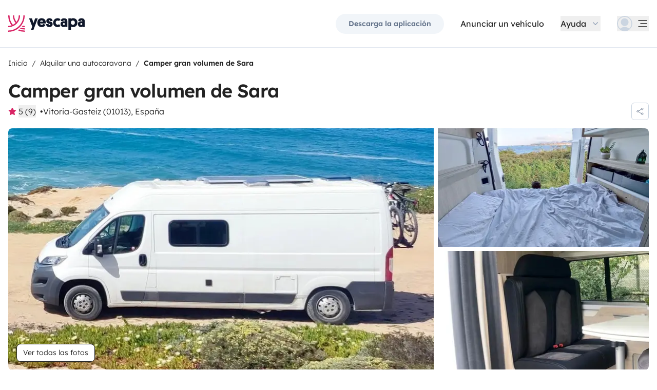

--- FILE ---
content_type: text/html;charset=utf-8
request_url: https://www.yescapa.es/campers/55196/
body_size: 74108
content:
<!DOCTYPE html><html  lang="es"><head><meta charset="utf-8"><meta name="viewport" content="width=device-width, initial-scale=1"><title>Localización Camper gran volumen - Vitoria-Gasteiz - 55196 … - Yescapa</title><link rel="preconnect" href="https://yescapa.twic.pics"><link rel="preconnect" href="https://static.axept.io"><style>.vehicle-description--wrapper *{display:inline;text-decoration-line:none}</style><style>.app-footer-link[data-v-0b6d647d]{display:inline-block;padding-bottom:.5rem;padding-top:.5rem}.app-footer-link[data-v-0b6d647d]:hover{text-decoration-line:underline}.app-footer-link[data-v-0b6d647d]:focus-visible{border-radius:8px;z-index:10;--tw-ring-offset-shadow:var(--tw-ring-inset) 0 0 0 var(--tw-ring-offset-width) var(--tw-ring-offset-color);--tw-ring-shadow:var(--tw-ring-inset) 0 0 0 calc(2px + var(--tw-ring-offset-width)) var(--tw-ring-color);box-shadow:var(--tw-ring-offset-shadow),var(--tw-ring-shadow),var(--tw-shadow,0 0 #0000);--tw-ring-opacity:1;--tw-ring-color:rgb(59 130 246/var(--tw-ring-opacity));--tw-ring-offset-width:2px}</style><style>.ysc-map{z-index:0}.ysc-map .leaflet-control-layers-base>:not([hidden])~:not([hidden]){--tw-space-y-reverse:0;margin-bottom:calc(.5rem*var(--tw-space-y-reverse));margin-top:calc(.5rem*(1 - var(--tw-space-y-reverse)))}.ysc-map .leaflet-control-layers-base label{cursor:pointer}.ysc-map .leaflet-control-layers-base label>div{align-items:center;display:flex}.ysc-map .leaflet-control-layers-base label>div>:not([hidden])~:not([hidden]){--tw-space-x-reverse:0;margin-left:calc(.5rem*(1 - var(--tw-space-x-reverse)));margin-right:calc(.5rem*var(--tw-space-x-reverse))}.ysc-map .leaflet-control-layers-base label>div{font-family:lexend,sans-serif;font-size:1rem;line-height:1.5rem;-webkit-font-smoothing:antialiased;-moz-osx-font-smoothing:grayscale}.ysc-map .leaflet-control-layers-base .leaflet-control-layers-selector{margin-top:0;top:0}.ysc-map .leaflet-div-icon{background-color:transparent;border-style:none}.ysc-map .search-marker:after,.ysc-map .search-marker:before{border-width:1px;height:0;position:absolute;right:100%;top:50%;width:0;--tw-border-opacity:1;border-color:rgb(203 213 225/var(--tw-border-opacity));border:solid transparent;content:"";transition-duration:.15s;transition-property:color,background-color,border-color,text-decoration-color,fill,stroke,opacity,box-shadow,transform,filter,backdrop-filter;transition-timing-function:cubic-bezier(.4,0,.2,1)}.ysc-map .search-marker:after{border-color:hsla(0,0%,100%,0) #fff hsla(0,0%,100%,0) hsla(0,0%,100%,0);border-width:6px;margin-top:-6px}.ysc-map .search-marker:before{border-color:#cbd5e100;border-right-color:#cbd5e1;border-width:7px;margin-top:-7px}.ysc-map .search-marker:hover:after{border-color:rgba(136,183,213,0) #222 rgba(136,183,213,0) rgba(136,183,213,0)}.ysc-map .marked-item{--tw-bg-opacity:1;background-color:rgb(34 34 34/var(--tw-bg-opacity));--tw-text-opacity:1!important;color:rgb(255 255 255/var(--tw-text-opacity))!important}.ysc-map .marked-item:hover{--tw-bg-opacity:1;background-color:rgb(34 34 34/var(--tw-bg-opacity));--tw-text-opacity:1;color:rgb(255 255 255/var(--tw-text-opacity))}.ysc-map .marked-item:after{border-right:6px solid #222}</style><style>@media(min-width:1024px){#booking-request-widget .vc-container{left:auto;position:absolute;right:0}}</style><style>.slideshow-right-enter-active[data-v-7807e4cc]{animation:slideRightIn-7807e4cc .25s;animation-timing-function:cubic-bezier(.91,.08,.05,.97)}@keyframes slideRightIn-7807e4cc{0%{transform:translate(100%)}to{transform:translate(0)}}.slideshow-right-leave-active[data-v-7807e4cc]{animation:slideRightOut-7807e4cc .25s;animation-timing-function:cubic-bezier(.91,.08,.05,.97);inset:0;position:absolute}@keyframes slideRightOut-7807e4cc{0%{transform:translate(0)}to{transform:translate(-100%)}}.slideshow-left-enter-active[data-v-7807e4cc]{animation:slideLeftIn-7807e4cc .25s;animation-timing-function:cubic-bezier(.91,.08,.05,.97)}@keyframes slideLeftIn-7807e4cc{0%{transform:translate(-100%)}to{transform:translate(0)}}.slideshow-left-leave-active[data-v-7807e4cc]{animation:slideLeftOut-7807e4cc .25s;animation-timing-function:cubic-bezier(.91,.08,.05,.97);inset:0;position:absolute}@keyframes slideLeftOut-7807e4cc{0%{transform:translate(0)}to{transform:translate(100%)}}</style><link rel="stylesheet" href="https://d2o4h6kl409rk5.cloudfront.net/_nuxt/entry.DE-93gmq.css" crossorigin><link rel="stylesheet" href="https://d2o4h6kl409rk5.cloudfront.net/_nuxt/useBookingRequest.BHYbuxlU.css" crossorigin><link rel="stylesheet" href="https://d2o4h6kl409rk5.cloudfront.net/_nuxt/YscDetailsAction.C0Cy7DSC.css" crossorigin><link rel="stylesheet" href="https://d2o4h6kl409rk5.cloudfront.net/_nuxt/HoChat.BRunWvy1.css" crossorigin><link rel="stylesheet" href="https://d2o4h6kl409rk5.cloudfront.net/_nuxt/YscToggleGroup.D9GO7G1I.css" crossorigin><link rel="modulepreload" as="script" crossorigin href="https://d2o4h6kl409rk5.cloudfront.net/_nuxt/CJKMP897.js"><link rel="modulepreload" as="script" crossorigin href="https://d2o4h6kl409rk5.cloudfront.net/_nuxt/Ckwj-8sM.js"><link rel="modulepreload" as="script" crossorigin href="https://d2o4h6kl409rk5.cloudfront.net/_nuxt/C4WYCW0N.js"><link rel="modulepreload" as="script" crossorigin href="https://d2o4h6kl409rk5.cloudfront.net/_nuxt/DK_slu6t.js"><link rel="modulepreload" as="script" crossorigin href="https://d2o4h6kl409rk5.cloudfront.net/_nuxt/DMImQbGN.js"><link rel="modulepreload" as="script" crossorigin href="https://d2o4h6kl409rk5.cloudfront.net/_nuxt/hMA2Oe8G.js"><link rel="modulepreload" as="script" crossorigin href="https://d2o4h6kl409rk5.cloudfront.net/_nuxt/BUm8X14f.js"><link rel="modulepreload" as="script" crossorigin href="https://d2o4h6kl409rk5.cloudfront.net/_nuxt/BkSjtw-a.js"><link rel="modulepreload" as="script" crossorigin href="https://d2o4h6kl409rk5.cloudfront.net/_nuxt/BHJci0PX.js"><link rel="modulepreload" as="script" crossorigin href="https://d2o4h6kl409rk5.cloudfront.net/_nuxt/Yi-xLZS9.js"><link rel="modulepreload" as="script" crossorigin href="https://d2o4h6kl409rk5.cloudfront.net/_nuxt/CaeEGkLK.js"><link rel="modulepreload" as="script" crossorigin href="https://d2o4h6kl409rk5.cloudfront.net/_nuxt/BTvJHkJh.js"><link rel="modulepreload" as="script" crossorigin href="https://d2o4h6kl409rk5.cloudfront.net/_nuxt/wceqpekq.js"><link rel="modulepreload" as="script" crossorigin href="https://d2o4h6kl409rk5.cloudfront.net/_nuxt/SIAKf6BC.js"><link rel="modulepreload" as="script" crossorigin href="https://d2o4h6kl409rk5.cloudfront.net/_nuxt/BXOjqDN5.js"><link rel="modulepreload" as="script" crossorigin href="https://d2o4h6kl409rk5.cloudfront.net/_nuxt/B1QNYHp6.js"><link rel="modulepreload" as="script" crossorigin href="https://d2o4h6kl409rk5.cloudfront.net/_nuxt/CeMoyv0w.js"><link rel="modulepreload" as="script" crossorigin href="https://d2o4h6kl409rk5.cloudfront.net/_nuxt/DyNh60eo.js"><link rel="modulepreload" as="script" crossorigin href="https://d2o4h6kl409rk5.cloudfront.net/_nuxt/SZhZYqqb.js"><link rel="modulepreload" as="script" crossorigin href="https://d2o4h6kl409rk5.cloudfront.net/_nuxt/Cw1nlTBz.js"><link rel="modulepreload" as="script" crossorigin href="https://d2o4h6kl409rk5.cloudfront.net/_nuxt/BpHTsoaD.js"><link rel="modulepreload" as="script" crossorigin href="https://d2o4h6kl409rk5.cloudfront.net/_nuxt/Cow4yfNW.js"><link rel="modulepreload" as="script" crossorigin href="https://d2o4h6kl409rk5.cloudfront.net/_nuxt/EI4xYe4E.js"><link rel="modulepreload" as="script" crossorigin href="https://d2o4h6kl409rk5.cloudfront.net/_nuxt/BYPdvrLg.js"><link rel="modulepreload" as="script" crossorigin href="https://d2o4h6kl409rk5.cloudfront.net/_nuxt/EXnP13PA.js"><link rel="modulepreload" as="script" crossorigin href="https://d2o4h6kl409rk5.cloudfront.net/_nuxt/4qeJhxy0.js"><link rel="modulepreload" as="script" crossorigin href="https://d2o4h6kl409rk5.cloudfront.net/_nuxt/Dbhc2XTa.js"><link rel="modulepreload" as="script" crossorigin href="https://d2o4h6kl409rk5.cloudfront.net/_nuxt/Dy4HK4tB.js"><link rel="modulepreload" as="script" crossorigin href="https://d2o4h6kl409rk5.cloudfront.net/_nuxt/CO4z88fV.js"><link rel="modulepreload" as="script" crossorigin href="https://d2o4h6kl409rk5.cloudfront.net/_nuxt/BFf_RIqJ.js"><link rel="modulepreload" as="script" crossorigin href="https://d2o4h6kl409rk5.cloudfront.net/_nuxt/CjDJXQOV.js"><link rel="modulepreload" as="script" crossorigin href="https://d2o4h6kl409rk5.cloudfront.net/_nuxt/CTnfvf2U.js"><link rel="modulepreload" as="script" crossorigin href="https://d2o4h6kl409rk5.cloudfront.net/_nuxt/5ecSVEsx.js"><link rel="modulepreload" as="script" crossorigin href="https://d2o4h6kl409rk5.cloudfront.net/_nuxt/HOYV_ZAL.js"><link rel="modulepreload" as="script" crossorigin href="https://d2o4h6kl409rk5.cloudfront.net/_nuxt/BAESygTA.js"><link rel="modulepreload" as="script" crossorigin href="https://d2o4h6kl409rk5.cloudfront.net/_nuxt/D4gXZe_9.js"><link rel="modulepreload" as="script" crossorigin href="https://d2o4h6kl409rk5.cloudfront.net/_nuxt/BYjFxC46.js"><link rel="modulepreload" as="script" crossorigin href="https://d2o4h6kl409rk5.cloudfront.net/_nuxt/Ddzo971q.js"><link rel="modulepreload" as="script" crossorigin href="https://d2o4h6kl409rk5.cloudfront.net/_nuxt/DZWl4Dys.js"><link rel="modulepreload" as="script" crossorigin href="https://d2o4h6kl409rk5.cloudfront.net/_nuxt/D1VFbzTL.js"><link rel="modulepreload" as="script" crossorigin href="https://d2o4h6kl409rk5.cloudfront.net/_nuxt/DWxGthJx.js"><link rel="modulepreload" as="script" crossorigin href="https://d2o4h6kl409rk5.cloudfront.net/_nuxt/CHMLweFK.js"><link rel="modulepreload" as="script" crossorigin href="https://d2o4h6kl409rk5.cloudfront.net/_nuxt/DJWChG0H.js"><link rel="modulepreload" as="script" crossorigin href="https://d2o4h6kl409rk5.cloudfront.net/_nuxt/B8miLtSw.js"><link rel="modulepreload" as="script" crossorigin href="https://d2o4h6kl409rk5.cloudfront.net/_nuxt/Bdius2yL.js"><link rel="modulepreload" as="script" crossorigin href="https://d2o4h6kl409rk5.cloudfront.net/_nuxt/C5mM_Rrx.js"><link rel="modulepreload" as="script" crossorigin href="https://d2o4h6kl409rk5.cloudfront.net/_nuxt/iIR1IPAz.js"><link rel="modulepreload" as="script" crossorigin href="https://d2o4h6kl409rk5.cloudfront.net/_nuxt/BzW6PF30.js"><link rel="modulepreload" as="script" crossorigin href="https://d2o4h6kl409rk5.cloudfront.net/_nuxt/BVvirhSj.js"><link rel="modulepreload" as="script" crossorigin href="https://d2o4h6kl409rk5.cloudfront.net/_nuxt/vxwK6K_9.js"><link rel="modulepreload" as="script" crossorigin href="https://d2o4h6kl409rk5.cloudfront.net/_nuxt/Dmo8czW5.js"><link rel="modulepreload" as="script" crossorigin href="https://d2o4h6kl409rk5.cloudfront.net/_nuxt/C9az_wj1.js"><link rel="modulepreload" as="script" crossorigin href="https://d2o4h6kl409rk5.cloudfront.net/_nuxt/CybywM5O.js"><link rel="modulepreload" as="script" crossorigin href="https://d2o4h6kl409rk5.cloudfront.net/_nuxt/Beoo82-i.js"><link rel="modulepreload" as="script" crossorigin href="https://d2o4h6kl409rk5.cloudfront.net/_nuxt/DCunKK_-.js"><link rel="modulepreload" as="script" crossorigin href="https://d2o4h6kl409rk5.cloudfront.net/_nuxt/CraV4ayM.js"><link rel="modulepreload" as="script" crossorigin href="https://d2o4h6kl409rk5.cloudfront.net/_nuxt/DX5ECJC3.js"><link rel="modulepreload" as="script" crossorigin href="https://d2o4h6kl409rk5.cloudfront.net/_nuxt/C48-NjzH.js"><link rel="modulepreload" as="script" crossorigin href="https://d2o4h6kl409rk5.cloudfront.net/_nuxt/C0HibiG3.js"><link rel="modulepreload" as="script" crossorigin href="https://d2o4h6kl409rk5.cloudfront.net/_nuxt/CpKxq9hn.js"><link rel="modulepreload" as="script" crossorigin href="https://d2o4h6kl409rk5.cloudfront.net/_nuxt/CJt1Ls1U.js"><link rel="preload" as="fetch" fetchpriority="low" crossorigin="anonymous" href="https://d2o4h6kl409rk5.cloudfront.net/_nuxt/builds/meta/2d8f4611-5ff7-4f60-b02a-68b450402d19.json"><link rel="dns-prefetch" href="https://yescapa.twic.pics"><link rel="dns-prefetch" href="https://static.axept.io"><link rel="prefetch" as="image" type="image/svg+xml" href="https://d2o4h6kl409rk5.cloudfront.net/_nuxt/ancv.B9NpWYP_.svg"><link rel="prefetch" as="image" type="image/svg+xml" href="https://d2o4h6kl409rk5.cloudfront.net/_nuxt/floa4x.bsynSQbg.svg"><link rel="prefetch" as="image" type="image/svg+xml" href="https://d2o4h6kl409rk5.cloudfront.net/_nuxt/mbway.D7-uR8mr.svg"><link rel="prefetch" as="image" type="image/svg+xml" href="https://d2o4h6kl409rk5.cloudfront.net/_nuxt/t6-beach.D87OQUq5.svg"><meta property="name" content="Yescapa"><meta property="author" content="Yescapa"><meta property="og:site_name" content="Yescapa"><meta property="og:type" content="website"><meta property="fb:app_id" content="1499569560335845"><meta property="og:locale" content="es"><meta name="twitter:card" content="summary_large_image"><meta name="twitter:site" content="@Yescapa"><meta name="twitter:creator" content="Yescapa"><meta property="og:image" content="https://yescapa.twic.pics/rental/picture/e914672e-2169-422f-9e69-025396887886_1665927040?twic=v1/cover=1200x630"><meta name="twitter:image" content="https://yescapa.twic.pics/rental/picture/e914672e-2169-422f-9e69-025396887886_1665927040?twic=v1/cover=1200x630"><link rel="icon" type="image/x-icon" href="/icon.png"><script type="application/ld+json" children="{&quot;@context&quot;:&quot;https://schema.org&quot;,&quot;@type&quot;:&quot;Product&quot;,&quot;name&quot;:&quot;Yescapa&quot;,&quot;image&quot;:&quot;https://yescapa.twic.pics/library/media/pictures/frontend/sharing-preview.png?twic=v1/cover=1200x630&quot;,&quot;description&quot;:&quot;Plataforma nº1 en Europa para el alquiler de autocaravanas y furgonetas camper entre particulares. Seguro multirriesgo y asistencia incluidos para viajar con total libertad y seguridad.&quot;,&quot;aggregateRating&quot;:{&quot;@type&quot;:&quot;AggregateRating&quot;,&quot;bestRating&quot;:5,&quot;worstRating&quot;:0,&quot;ratingValue&quot;:4.9,&quot;reviewCount&quot;:371178}}"></script><script type="application/ld+json" children="{&quot;@context&quot;:&quot;https://schema.org&quot;,&quot;@type&quot;:&quot;Organization&quot;,&quot;name&quot;:&quot;Yescapa&quot;,&quot;url&quot;:&quot;https://www.yescapa.es&quot;,&quot;logo&quot;:&quot;/icon.png&quot;,&quot;description&quot;:&quot;Alquiler de autocaravanas y furgonetas camper en toda Europa&quot;,&quot;sameAs&quot;:[&quot;https://twitter.com/Yescapa&quot;,&quot;https://www.facebook.com/yescapaes&quot;,&quot;https://www.instagram.com/yescapa/&quot;,&quot;https://www.pinterest.com/yescapa/&quot;,null],&quot;contactPoint&quot;:[{&quot;@type&quot;:&quot;ContactPoint&quot;,&quot;telephone&quot;:&quot;+34 932 20 05 51&quot;,&quot;contactType&quot;:&quot;customer service&quot;}]}"></script><script type="application/ld+json" children="{&quot;@context&quot;:&quot;https://schema.org&quot;,&quot;@type&quot;:&quot;WebSite&quot;,&quot;name&quot;:&quot;Yescapa&quot;,&quot;url&quot;:&quot;https://www.yescapa.es&quot;}"></script><meta property="og:url" content="https://www.yescapa.es/campers/55196/"><link rel="canonical" href="https://www.yescapa.es/campers/55196/" data-hid="canonical"><meta name="description" content="Disfruta de la experiencia Camper con todas las comodidades!! 4 plazas prácticamente a estrenar, camperizada a capricho en septiembre 2021 por la empresa profesional Coolvan.Bonita además de increíblemente equipada con todo lo que puedas imaginar y detalles de calidad como ventanas correderas que puedes abrir sin problema en cualquier lugar sin riesgo de ser multado por estar acampado (todas con oscurecedor y mosquitera). Gran autonomía gracias al equipamiento: instalación a 12v y también a 220v para enchufar secador o planchas de pelo, pequeño electrodoméstico 'de casa': placas solares muy potentes; nevera de gran capacidad más de 90L marca Thetford, claraboya con ventilador sobre la cama...Viaja durante todo el año: calefacción, ducha caliente, WC interior, comedor interior y espacio amplio para el frío. Así como ventilador y todas las comodidades para el calor.Dormir: 2 camas de matrimonio con colchones de calidad y tope viscoelástico, en litera desmontable. Si viajan 2 personas la litera de arriba se quita, nos la quedaremos en casa y tendréis mucho más espacio. Si viajan 4 ponemos la litera de arriba, que además se pliega a la mitad fácilmente cuando no se usa para más amplitud.WC: como en casa. Ducha caliente y fría tanto interior como exterior."><meta name="twitter:title" content="Localización Camper gran volumen - Vitoria-Gasteiz - 55196 …"><meta property="og:title" content="Localización Camper gran volumen - Vitoria-Gasteiz - 55196 …"><meta name="twitter:description" content="Disfruta de la experiencia Camper con todas las comodidades!! 4 plazas prácticamente a estrenar, camperizada a capricho en septiembre 2021 por la empresa profesional Coolvan.Bonita además de increíblemente equipada con todo lo que puedas imaginar y detalles de calidad como ventanas correderas que puedes abrir sin problema en cualquier lugar sin riesgo de ser multado por estar acampado (todas con oscurecedor y mosquitera). Gran autonomía gracias al equipamiento: instalación a 12v y también a 220v para enchufar secador o planchas de pelo, pequeño electrodoméstico 'de casa': placas solares muy potentes; nevera de gran capacidad más de 90L marca Thetford, claraboya con ventilador sobre la cama...Viaja durante todo el año: calefacción, ducha caliente, WC interior, comedor interior y espacio amplio para el frío. Así como ventilador y todas las comodidades para el calor.Dormir: 2 camas de matrimonio con colchones de calidad y tope viscoelástico, en litera desmontable. Si viajan 2 personas la litera de arriba se quita, nos la quedaremos en casa y tendréis mucho más espacio. Si viajan 4 ponemos la litera de arriba, que además se pliega a la mitad fácilmente cuando no se usa para más amplitud.WC: como en casa. Ducha caliente y fría tanto interior como exterior."><meta property="og:description" content="Disfruta de la experiencia Camper con todas las comodidades!! 4 plazas prácticamente a estrenar, camperizada a capricho en septiembre 2021 por la empresa profesional Coolvan.Bonita además de increíblemente equipada con todo lo que puedas imaginar y detalles de calidad como ventanas correderas que puedes abrir sin problema en cualquier lugar sin riesgo de ser multado por estar acampado (todas con oscurecedor y mosquitera). Gran autonomía gracias al equipamiento: instalación a 12v y también a 220v para enchufar secador o planchas de pelo, pequeño electrodoméstico 'de casa': placas solares muy potentes; nevera de gran capacidad más de 90L marca Thetford, claraboya con ventilador sobre la cama...Viaja durante todo el año: calefacción, ducha caliente, WC interior, comedor interior y espacio amplio para el frío. Así como ventilador y todas las comodidades para el calor.Dormir: 2 camas de matrimonio con colchones de calidad y tope viscoelástico, en litera desmontable. Si viajan 2 personas la litera de arriba se quita, nos la quedaremos en casa y tendréis mucho más espacio. Si viajan 4 ponemos la litera de arriba, que además se pliega a la mitad fácilmente cuando no se usa para más amplitud.WC: como en casa. Ducha caliente y fría tanto interior como exterior."><link data-hid="rel-alternate-ca"><link data-hid="rel-alternate-de"><link data-hid="rel-alternate-de-at"><link data-hid="rel-alternate-de-ch"><link data-hid="rel-alternate-en"><link data-hid="rel-alternate-en-gb"><link data-hid="rel-alternate-en-ie"><link data-hid="rel-alternate-es"><link data-hid="rel-alternate-fr"><link data-hid="rel-alternate-fr-be"><link data-hid="rel-alternate-fr-ch"><link data-hid="rel-alternate-it"><link data-hid="rel-alternate-it-ch"><link data-hid="rel-alternate-nl"><link data-hid="rel-alternate-nl-be"><link data-hid="rel-alternate-pt-pt"><link data-hid="rel-alternate-undefined"><script type="application/ld+json" children="{&quot;@context&quot;:&quot;https://schema.org&quot;,&quot;@type&quot;:&quot;Product&quot;,&quot;additionalType&quot;:&quot;http://www.productontology.org/doc/Recreational_vehicle&quot;,&quot;name&quot;:&quot;Ci Citroën jumper&quot;,&quot;sku&quot;:&quot;55196&quot;,&quot;image&quot;:&quot;https://yescapa.twic.pics/rental/picture/e914672e-2169-422f-9e69-025396887886_1665927040?twic=v1/cover=1200x630&quot;,&quot;description&quot;:&quot;Camper gran volumen de Sara&quot;,&quot;brand&quot;:&quot;Ci&quot;,&quot;offers&quot;:{&quot;@type&quot;:&quot;Offer&quot;,&quot;price&quot;:85,&quot;priceCurrency&quot;:&quot;EUR&quot;,&quot;businessFunction&quot;:&quot;http://purl.org/goodrelations/v1#LeaseOut&quot;,&quot;availability&quot;:&quot;http://schema.org/InStock&quot;,&quot;availableDeliveryMethod&quot;:&quot;http://purl.org/goodrelations/v1#DeliveryModePickUp&quot;},&quot;aggregateRating&quot;:{&quot;@type&quot;:&quot;AggregateRating&quot;,&quot;bestRating&quot;:5,&quot;worstRating&quot;:0,&quot;ratingValue&quot;:5,&quot;reviewCount&quot;:9}}"></script><script type="module" src="https://d2o4h6kl409rk5.cloudfront.net/_nuxt/CJKMP897.js" crossorigin></script><meta name="sentry-trace" content="5601d5aca56e71fb521a394237cd8f81-8ed0c5430ed8d2dd-0"/>
<meta name="baggage" content="sentry-environment=production,sentry-release=11.0.0,sentry-public_key=ef2be1efda0e49118caeb859d4d4b823,sentry-trace_id=5601d5aca56e71fb521a394237cd8f81,sentry-org_id=16170,sentry-sampled=false,sentry-sample_rand=0.20522145245718448,sentry-sample_rate=0.01"/></head><body><!--teleport start anchor--><!----><!----><!----><!--teleport anchor--><div id="__nuxt"><div><div><div style="transition:opacity 350ms, transform 600ms ease-in;transform:scaleX(0%);" class="opacity-0 h-1 fixed top-0 right-0 left-0 pointer-events-none w-auto bg-gradient-to-r from-peacock-400 from-80% to-transparent z-50 origin-left"></div><!----><!----><header class="relative bg-white py-2.5 md:py-5"><div class="container grid-cols-[auto_1fr] grid content-center items-center gap-x-4 gap-y-2 md:gap-x-8"><a href="/" class="focus-visible:focus inline-block rounded md:py-2.5 col-start-1 row-start-1"><img src="data:image/svg+xml,%3csvg%20xmlns=&#39;http://www.w3.org/2000/svg&#39;%20width=&#39;260&#39;%20height=&#39;56&#39;%20fill=&#39;none&#39;%3e%3cg%20clip-path=&#39;url(%23a)&#39;%3e%3cpath%20fill=&#39;%23D92465&#39;%20d=&#39;M55.922%2043.597a43.44%2043.44%200%200%201-12.345-1.779%2062.094%2062.094%200%200%201-3.689%203.544%2047.878%2047.878%200%200%200%2016.034%202.745v-4.51ZM55.922%2051.559c-6.749%200-13.195-1.3-19.1-3.666a59.73%2059.73%200%200%201-4.255%203%2055.64%2055.64%200%200%200%2023.357%205.105v-4.442l-.002.003ZM55.922%2035.772c-2.324%200-4.597-.223-6.798-.648a60.322%2060.322%200%200%201-3.014%203.877c3.14.791%206.427%201.21%209.812%201.21V35.77v.002ZM55.922%200H51.49a51.385%2051.385%200%200%201-11.238%2032.15%2051.898%2051.898%200%200%201-3.007%203.453%2051.86%2051.86%200%200%201-9.28%207.697A51.194%2051.194%200%200%201%20.002%2051.56v4.441c10.185%200%2019.734-2.727%2027.958-7.492.222-.128.44-.26.66-.39.134-.082.27-.16.407-.242.37-.225.735-.453%201.098-.686.102-.066.202-.135.305-.201.262-.171.525-.342.785-.517.145-.099.288-.2.431-.297.188-.13.38-.26.566-.392a56.314%2056.314%200%200%200%2010.036-9.09l.147-.173c.235-.274.47-.55.7-.827l.295-.362c.169-.207.337-.414.504-.626.109-.137.215-.276.322-.412.098-.129.199-.253.297-.38h-.005A55.853%2055.853%200%200%200%2055.922%200Z&#39;/%3e%3cpath%20fill=&#39;%23D92465&#39;%20d=&#39;M18.68%2035.6a40.273%2040.273%200%200%200%209.281-6.743%2040.604%2040.604%200%200%200%203.01-3.262A40.076%2040.076%200%200%200%2040.155%200H35.72a35.643%2035.643%200%200%201-7.761%2022.261A35.654%2035.654%200%200%201%2020.2%200h-4.435c0%209.723%203.447%2018.64%209.184%2025.595a35.794%2035.794%200%200%201-9.28%206.558A51.394%2051.394%200%200%201%204.433%200H0v.026C.006%2012.76%204.258%2024.5%2011.413%2033.906A35.617%2035.617%200%200%201%200%2035.772v4.441a39.998%2039.998%200%200%200%2018.68-4.61V35.6Z&#39;/%3e%3cpath%20fill=&#39;%230F172A&#39;%20d=&#39;m85.81%2048.784%2014.336-38.655h-8.905l-5.43%2015.627-5.484-15.627h-9.609l10.643%2027.55-3.964%2011.105h8.416-.002ZM127.187%2027.551c.162-1.47.109-2.505.109-3.375%200-8.712-5.375-14.536-14.28-14.536-8.904%200-14.279%206.478-14.279%2015.19%200%209.31%206.081%2014.917%2014.933%2014.917%207.276%200%2011.022-3.866%2012.65-7.241l-6.678-3.92c-1.031%201.688-2.824%203.43-5.919%203.43-3.422%200-5.539-1.688-5.919-4.465h19.385-.002Zm-14.171-10.616c3.204%200%204.995%202.069%205.213%204.465h-10.207c.218-2.34%201.955-4.465%204.994-4.465ZM137.383%2018.187c0-1.088.813-1.797%202.118-1.797%201.737%200%202.552%201.087%202.606%202.832h7.98c0-6.697-4.234-9.473-10.424-9.473-6.19%200-10.534%203.43-10.534%209.092%200%204.356%201.9%207.35%206.19%208.821%201.52.49%202.498.763%204.399%201.144%201.791.38%202.389.872%202.389%202.122%200%201.144-1.031%201.798-2.498%201.798-2.226%200-2.715-1.58-2.661-3.048h-8.307c-.272%205.063%202.335%209.962%2010.86%209.962%205.81%200%2011.075-2.83%2011.075-9.637%200-5.282-2.279-7.569-7.329-9.037-1.031-.272-2.28-.49-3.529-.763-1.575-.327-2.335-.981-2.335-2.014v-.002ZM167.492%2031.854c-3.422%200-6.517-2.614-6.517-7.133%200-4.082%202.335-7.186%206.461-7.186%202.389%200%203.964%201.088%204.886%201.907l4.832-6.207c-1.793-1.633-4.888-3.593-9.827-3.593-8.742%200-15.039%206.643-15.039%2015.135s5.81%2014.972%2015.148%2014.972c4.67%200%207.927-1.96%209.72-3.593l-4.832-6.207c-.922.817-2.444%201.907-4.832%201.907v-.002ZM177.319%2029.62c0%206.26%204.505%209.963%2010.153%209.963%202.768%200%204.615-.654%205.972-1.905v1.58h7.168V21.182c0-6.534-2.389-11.38-11.511-11.38-7.168%200-10.534%203.54-10.696%209.42h8.09c0-1.144.542-2.505%202.661-2.505%202.12%200%202.824%201.47%202.824%203.157v1.197c-.815-.49-2.388-1.035-4.779-1.035-6.081%200-9.882%203.758-9.882%209.582v.002Zm8.198-.218c0-1.906%201.357-3.212%203.257-3.212%201.9%200%203.366%201.252%203.366%203.212%200%201.96-1.411%203.266-3.313%203.266-1.901%200-3.312-1.361-3.312-3.266h.002ZM212.426%2024.721c0-4.191%202.444-7.295%206.787-7.295%204.344%200%206.788%203.104%206.788%207.295%200%204.192-2.389%207.242-6.732%207.242-4.344%200-6.841-3.048-6.841-7.242h-.002Zm.271%2013.175c1.52%201.035%204.072%201.851%207.112%201.851%209.338%200%2014.877-6.752%2014.877-15.135S229.147%209.64%20220.244%209.64c-4.29%200-6.787%201.306-8.089%202.34v-1.85h-8.199v38.654h8.743V37.896h-.002ZM236.227%2029.62c0%206.26%204.506%209.963%2010.154%209.963%202.768%200%204.614-.654%205.972-1.905v1.58h7.167V21.182c0-6.534-2.388-11.38-11.511-11.38-7.167%200-10.533%203.54-10.696%209.42h8.09c0-1.144.542-2.505%202.659-2.505%202.118%200%202.824%201.47%202.824%203.157v1.197c-.815-.49-2.388-1.035-4.779-1.035-6.081%200-9.882%203.758-9.882%209.582l.002.002Zm8.198-.218c0-1.906%201.358-3.212%203.258-3.212%201.899%200%203.366%201.252%203.366%203.212%200%201.96-1.411%203.266-3.313%203.266-1.902%200-3.313-1.361-3.313-3.266h.002Z&#39;/%3e%3c/g%3e%3cdefs%3e%3cclipPath%20id=&#39;a&#39;%3e%3cpath%20fill=&#39;%23fff&#39;%20d=&#39;M0%200h259.52v56H0z&#39;/%3e%3c/clipPath%3e%3c/defs%3e%3c/svg%3e" alt="Yescapa" width="148" height="32" class="h-6 w-auto md:h-8"></a><!----><div class="col-start-2 row-start-1"><!--[--><div class="flex items-center justify-end space-x-1 sm:space-x-3 md:space-x-6 xl:space-x-8 xl:font-semibold"><a href="/get-apps" class="hidden sm:btn sm:btn-small sm:btn-tertiary sm:block sm:text-xs sm:px-6 md:text-sm" id="get-apps">Descarga la aplicación</a><a href="/onboarding/step" class="hidden sm:font-normal sm:text-black sm:text-sm sm:block md:text-base" id="rent-your-vehicle">Anunciar un vehículo</a><div class="flex-col relative flex items-center hidden xl:block"><button type="button" class="text-black inline-flex items-center space-x-2 font-normal"><!--[--><div class="flex h-[30px] items-center"><span class="block">Ayuda</span></div><!--]--><!--[--><svg viewbox="0 0 24 24" fill="none" xmlns="http://www.w3.org/2000/svg" class="h-5 w-5 text-gray-400 transition-transform duration-200"><path d="M17.749 8.757a.841.841 0 0 0-1.208 0l-4.418 4.504a.17.17 0 0 1-.247 0L7.458 8.757a.84.84 0 0 0-1.208 0 .887.887 0 0 0 0 1.235l5.146 5.248c.158.166.376.26.603.26a.835.835 0 0 0 .604-.26l5.146-5.248a.88.88 0 0 0 0-1.235Z" fill="currentColor"></path></svg><!--]--></button><div class="bottom-auto top-full right-0 w-max mt-10 absolute z-[60] overflow-hidden rounded border border-gray-100 bg-white shadow-2xl" style="display:none;"><!--[--><div class="p-2"><nav><!--[--><a href="/travelers/hit-the-road" class="focus-visible:ring-pink-300 hover:bg-pink-50 focus-visible:bg-pink-50 group relative flex w-full items-center rounded p-2 pr-14 font-light transition-colors focus-visible:z-10 focus-visible:ring-2 focus-visible:ring-offset-2"><span class="bg-pink-50 mr-4 rounded p-4"><svg viewbox="0 0 24 24" fill="none" xmlns="http://www.w3.org/2000/svg" class="text-pink-700 h-6 w-6"><path d="M11.9998 22.2071C17.6331 22.2071 22.1998 17.6404 22.1998 12.0071C22.1998 6.37382 17.6331 1.80713 11.9998 1.80713C6.3665 1.80713 1.7998 6.37382 1.7998 12.0071C1.7998 17.6404 6.3665 22.2071 11.9998 22.2071Z" stroke="currentColor" stroke-width="1.5" stroke-linecap="round" stroke-linejoin="round"></path><path d="M5.65303 19.986L6.5597 15.4073H7.5389C7.74569 15.408 7.94985 15.3609 8.13544 15.2697C8.32102 15.1785 8.48302 15.0456 8.60877 14.8814C8.7383 14.721 8.82801 14.5323 8.87056 14.3306C8.91311 14.1288 8.90728 13.9199 8.85357 13.7209L8.17357 11.0009C8.10231 10.706 7.93387 10.4437 7.69539 10.2562C7.45691 10.0687 7.16226 9.96694 6.8589 9.96729H2.02637" stroke="currentColor" stroke-width="1.5" stroke-linecap="round" stroke-linejoin="round"></path><path d="M20.1606 5.88721H16.4614C16.158 5.88686 15.8634 5.98863 15.6249 6.17613C15.3864 6.36363 15.218 6.62593 15.1467 6.92081L14.4667 9.64081C14.4142 9.84054 14.4099 10.0499 14.454 10.2516C14.4981 10.4534 14.5895 10.6418 14.7206 10.8013C14.8463 10.9655 15.0083 11.0984 15.1939 11.1896C15.3795 11.2808 15.5836 11.3279 15.7904 11.3272H17.223L17.9302 15.6339C17.9832 15.9479 18.1448 16.2333 18.3867 16.4404C18.6286 16.6475 18.9355 16.7632 19.2539 16.7672H21.0672" stroke="currentColor" stroke-width="1.5" stroke-linecap="round" stroke-linejoin="round"></path></svg></span><div class="flex flex-col justify-between text-left"><span class="block font-semibold text-peacock-700">Tomar la carretera</span><span class="block text-sm text-gray-500">Vive una experiencia única en autocaravana</span></div><svg viewbox="0 0 24 24" fill="none" xmlns="http://www.w3.org/2000/svg" class="absolute right-4 hidden h-6 w-6 transition-opacity group-hover:block"><path d="M18 12.018c0 .345-.15.672-.407.9l-5.596 4.92a.721.721 0 0 1-.95-1.082l4.322-3.8a.125.125 0 0 0-.082-.218H6.72a.72.72 0 1 1 0-1.44h8.564a.126.126 0 0 0 .083-.219L11.045 7.28a.72.72 0 1 1 .95-1.08l5.597 4.918c.259.228.407.556.408.9Z" fill="currentColor"></path></svg></a><a href="/rent-my-motorhome" class="focus-visible:ring-gray-300 hover:bg-gray-50 focus-visible:bg-gray-50 group relative flex w-full items-center rounded p-2 pr-14 font-light transition-colors focus-visible:z-10 focus-visible:ring-2 focus-visible:ring-offset-2"><span class="bg-gray-50 mr-4 rounded p-4"><svg viewbox="0 0 24 24" fill="none" xmlns="http://www.w3.org/2000/svg" class="text-current h-6 w-6"><path clip-rule="evenodd" d="M17.25 19.5a1.5 1.5 0 1 0 3 0 1.5 1.5 0 0 0-3 0ZM3.75 19.5a1.5 1.5 0 1 0 3 0 1.5 1.5 0 0 0-3 0Z" stroke="currentColor" stroke-width="1.5" stroke-linecap="round" stroke-linejoin="round"></path><path d="M20.25 19.5h1.5a1.5 1.5 0 0 0 1.5-1.5v-3c0-.488-.152-.963-.436-1.36L19.5 9h-5.25v10.5M23.25 15h-9M14.25 19.5V12H.75v6a1.5 1.5 0 0 0 1.5 1.5h1.5M17.25 19.5H6.75" stroke="currentColor" stroke-width="1.5" stroke-linecap="round" stroke-linejoin="round"></path><path clip-rule="evenodd" d="M23.25 6a3 3 0 0 1-3 3h-6v3H.75V6a3 3 0 0 1 3-3h16.5a3 3 0 0 1 3 3Z" stroke="currentColor" stroke-width="1.5" stroke-linecap="round" stroke-linejoin="round"></path><path d="M20.25 6h-1.5M12.75 6h-9" stroke="currentColor" stroke-width="1.5" stroke-linecap="round" stroke-linejoin="round"></path></svg></span><div class="flex flex-col justify-between text-left"><span class="block font-semibold text-peacock-700">¿Propietario de un vehículo?</span><span class="block text-sm text-gray-500">Cómo rentabilizar mi vehículo con Yescapa</span></div><svg viewbox="0 0 24 24" fill="none" xmlns="http://www.w3.org/2000/svg" class="absolute right-4 hidden h-6 w-6 transition-opacity group-hover:block"><path d="M18 12.018c0 .345-.15.672-.407.9l-5.596 4.92a.721.721 0 0 1-.95-1.082l4.322-3.8a.125.125 0 0 0-.082-.218H6.72a.72.72 0 1 1 0-1.44h8.564a.126.126 0 0 0 .083-.219L11.045 7.28a.72.72 0 1 1 .95-1.08l5.597 4.918c.259.228.407.556.408.9Z" fill="currentColor"></path></svg></a><a href="/how-yescapa-works" class="focus-visible:ring-peacock-300 hover:bg-peacock-50 focus-visible:bg-peacock-50 group relative flex w-full items-center rounded p-2 pr-14 font-light transition-colors focus-visible:z-10 focus-visible:ring-2 focus-visible:ring-offset-2"><span class="bg-peacock-50 mr-4 rounded p-4"><svg xmlns="http://www.w3.org/2000/svg" viewbox="0 0 24 24" fill="none" class="text-peacock-700 h-6 w-6"><path fill="currentColor" d="M23.998 18.684a18.67 18.67 0 0 1-5.298-.762 26.667 26.667 0 0 1-1.583 1.519 20.574 20.574 0 0 0 6.881 1.176v-1.933ZM24 22.095c-2.897 0-5.664-.557-8.198-1.57-.59.454-1.198.883-1.826 1.286A23.908 23.908 0 0 0 24 23.998v-1.904.001ZM24 15.33c-.998 0-1.974-.095-2.918-.277a25.85 25.85 0 0 1-1.293 1.661c1.347.34 2.758.519 4.21.519v-1.904.001ZM23.998 0h-1.902c0 5.211-1.806 10-4.823 13.778a22.25 22.25 0 0 1-7.1 5.84A21.997 21.997 0 0 1 0 22.098V24c4.371 0 8.47-1.169 12-3.21l.282-.168.175-.104c.159-.096.315-.194.47-.294.045-.028.088-.057.132-.086.113-.073.225-.146.337-.222l.185-.127c.08-.056.163-.11.243-.168a24.156 24.156 0 0 0 4.307-3.895l.063-.074c.101-.118.202-.236.3-.355l.127-.155c.072-.088.145-.177.216-.268l.139-.177.127-.163H19.1A23.894 23.894 0 0 0 24 .003V0Z"></path><path fill="currentColor" d="M8.015 15.257a17.284 17.284 0 0 0 5.275-4.288A17.161 17.161 0 0 0 17.23 0h-1.903c0 3.606-1.246 6.922-3.33 9.54A15.266 15.266 0 0 1 8.667 0H6.763c0 4.167 1.48 7.988 3.942 10.969a15.36 15.36 0 0 1-3.983 2.81A22.005 22.005 0 0 1 1.902 0H-.001v.011a23.901 23.901 0 0 0 4.898 14.52c-1.538.519-3.185.8-4.898.8v1.904a17.186 17.186 0 0 0 8.017-1.976v-.002Z"></path></svg></span><div class="flex flex-col justify-between text-left"><span class="block font-semibold text-peacock-700">¿Cómo funciona?</span><span class="block text-sm text-gray-500">Descubre paso a paso nuestro funcionamiento</span></div><svg viewbox="0 0 24 24" fill="none" xmlns="http://www.w3.org/2000/svg" class="absolute right-4 hidden h-6 w-6 transition-opacity group-hover:block"><path d="M18 12.018c0 .345-.15.672-.407.9l-5.596 4.92a.721.721 0 0 1-.95-1.082l4.322-3.8a.125.125 0 0 0-.082-.218H6.72a.72.72 0 1 1 0-1.44h8.564a.126.126 0 0 0 .083-.219L11.045 7.28a.72.72 0 1 1 .95-1.08l5.597 4.918c.259.228.407.556.408.9Z" fill="currentColor"></path></svg></a><!--]--></nav><a href="https://www.yescapa.es/ayuda/" rel="noopener noreferrer" class="focus-visible:ring-yellow-300 group relative flex w-full items-center rounded p-2 pr-14 font-light transition-colors hover:bg-yellow-50 focus-visible:z-10 focus-visible:bg-yellow-50 focus-visible:ring-2 focus-visible:ring-offset-2"><span class="mr-4 rounded bg-yellow-50 p-4"><svg viewbox="0 0 24 24" fill="none" xmlns="http://www.w3.org/2000/svg" class="h-6 w-6 text-yellow-700"><path d="M8 11.75a3.75 3.75 0 1 0 7.5 0 3.75 3.75 0 0 0-7.5 0ZM16.87 20.051l-4.59-4.59M15.46 12.28l4.59 4.589M3.45 16.869l4.59-4.59M11.22 15.462l-4.59 4.589M6.63 3.45l4.59 4.589M8.04 11.221l-4.59-4.59M20.05 6.631l-4.59 4.59M12.28 8.039l4.59-4.589" stroke="currentColor" stroke-width="1.5" stroke-linecap="round" stroke-linejoin="round"></path><path d="M2 11.75a9.75 9.75 0 1 0 19.5 0 9.75 9.75 0 0 0-19.5 0Z" stroke="currentColor" stroke-width="1.5" stroke-linecap="round" stroke-linejoin="round"></path></svg></span><div class="flex flex-col justify-between text-left"><span class="block font-semibold text-peacock-700">Centro de ayuda</span><span class="block text-sm text-gray-500">Encontrar respuestas a mis preguntas</span></div><svg viewbox="0 0 24 24" fill="none" xmlns="http://www.w3.org/2000/svg" class="opacity absolute right-4 hidden h-6 w-6 text-gray-current transition group-hover:block"><path d="M18 12.018c0 .345-.15.672-.407.9l-5.596 4.92a.721.721 0 0 1-.95-1.082l4.322-3.8a.125.125 0 0 0-.082-.218H6.72a.72.72 0 1 1 0-1.44h8.564a.126.126 0 0 0 .083-.219L11.045 7.28a.72.72 0 1 1 .95-1.08l5.597 4.918c.259.228.407.556.408.9Z" fill="currentColor"></path></svg></a></div><!--]--></div></div><div class="xl:hidden"><button type="button" class="p-2 -mr-2 inline-flex items-center space-x-2" aria-label="Menú"><div class="relative inline-block leading-none" style="font-size:0px;"><div class="inline-block overflow-hidden rounded-full"><img src="data:image/svg+xml,%3csvg%20width=&#39;32&#39;%20height=&#39;32&#39;%20viewBox=&#39;0%200%2032%2032&#39;%20fill=&#39;none&#39;%20xmlns=&#39;http://www.w3.org/2000/svg&#39;%3e%3cg%20clip-path=&#39;url(%23clip0_32371_3565)&#39;%3e%3cg%20clip-path=&#39;url(%23clip1_32371_3565)&#39;%3e%3cpath%20d=&#39;M9%2013C9%2013.9193%209.18106%2014.8295%209.53284%2015.6788C9.88463%2016.5281%2010.4002%2017.2997%2011.0503%2017.9497C11.7003%2018.5998%2012.4719%2019.1154%2013.3212%2019.4672C14.1705%2019.8189%2015.0807%2020%2016%2020C16.9193%2020%2017.8295%2019.8189%2018.6788%2019.4672C19.5281%2019.1154%2020.2997%2018.5998%2020.9497%2017.9497C21.5998%2017.2997%2022.1154%2016.5281%2022.4672%2015.6788C22.8189%2014.8295%2023%2013.9193%2023%2013C23%2012.0807%2022.8189%2011.1705%2022.4672%2010.3212C22.1154%209.47194%2021.5998%208.70026%2020.9497%208.05025C20.2997%207.40024%2019.5281%206.88463%2018.6788%206.53284C17.8295%206.18106%2016.9193%206%2016%206C15.0807%206%2014.1705%206.18106%2013.3212%206.53284C12.4719%206.88463%2011.7003%207.40024%2011.0503%208.05025C10.4002%208.70026%209.88463%209.47194%209.53284%2010.3212C9.18106%2011.1705%209%2012.0807%209%2013Z&#39;%20fill=&#39;%23CBD5E1&#39;%20stroke=&#39;%23CBD5E1&#39;%20stroke-width=&#39;2&#39;%20stroke-linecap=&#39;round&#39;%20stroke-linejoin=&#39;round&#39;/%3e%3cpath%20d=&#39;M25.2174%2027.8347C24.0097%2026.6194%2022.5736%2025.6549%2020.9917%2024.9968C19.4098%2024.3386%2017.7134%2023.9998%2016%2023.9998C14.2867%2023.9998%2012.5903%2024.3386%2011.0084%2024.9968C9.42654%2025.6549%207.99042%2026.6194%206.78271%2027.8347&#39;%20fill=&#39;%23CBD5E1&#39;/%3e%3cpath%20d=&#39;M25.2174%2027.8347C24.0097%2026.6194%2022.5736%2025.6549%2020.9917%2024.9968C19.4098%2024.3386%2017.7134%2023.9998%2016%2023.9998C14.2867%2023.9998%2012.5903%2024.3386%2011.0084%2024.9968C9.42654%2025.6549%207.99042%2026.6194%206.78271%2027.8347&#39;%20stroke=&#39;%23CBD5E1&#39;%20stroke-width=&#39;2&#39;%20stroke-linecap=&#39;round&#39;%20stroke-linejoin=&#39;round&#39;/%3e%3cpath%20d=&#39;M25.2174%2026.9998C24.0097%2028.2151%2022.5736%2029.1796%2020.9917%2029.8377C19.4098%2030.4958%2017.7134%2030.8347%2016%2030.8347C14.2867%2030.8347%2012.5903%2030.4958%2011.0084%2029.8377C9.42654%2029.1796%207.99042%2028.2151%206.78271%2026.9998&#39;%20fill=&#39;%23CBD5E1&#39;/%3e%3cpath%20d=&#39;M1%2016C1%2017.9698%201.38799%2019.9204%202.14181%2021.7403C2.89563%2023.5601%204.00052%2025.2137%205.3934%2026.6066C6.78628%2027.9995%208.43986%2029.1044%2010.2597%2029.8582C12.0796%2030.612%2014.0302%2031%2016%2031C17.9698%2031%2019.9204%2030.612%2021.7403%2029.8582C23.5601%2029.1044%2025.2137%2027.9995%2026.6066%2026.6066C27.9995%2025.2137%2029.1044%2023.5601%2029.8582%2021.7403C30.612%2019.9204%2031%2017.9698%2031%2016C31%2014.0302%2030.612%2012.0796%2029.8582%2010.2597C29.1044%208.43986%2027.9995%206.78628%2026.6066%205.3934C25.2137%204.00052%2023.5601%202.89563%2021.7403%202.14181C19.9204%201.38799%2017.9698%201%2016%201C14.0302%201%2012.0796%201.38799%2010.2597%202.14181C8.43986%202.89563%206.78628%204.00052%205.3934%205.3934C4.00052%206.78628%202.89563%208.43986%202.14181%2010.2597C1.38799%2012.0796%201%2014.0302%201%2016Z&#39;%20stroke=&#39;%23CBD5E1&#39;%20stroke-width=&#39;2&#39;%20stroke-linecap=&#39;round&#39;%20stroke-linejoin=&#39;round&#39;/%3e%3c/g%3e%3c/g%3e%3cdefs%3e%3cclipPath%20id=&#39;clip0_32371_3565&#39;%3e%3crect%20width=&#39;32&#39;%20height=&#39;32&#39;%20fill=&#39;white&#39;/%3e%3c/clipPath%3e%3cclipPath%20id=&#39;clip1_32371_3565&#39;%3e%3crect%20width=&#39;32&#39;%20height=&#39;32&#39;%20fill=&#39;white&#39;/%3e%3c/clipPath%3e%3c/defs%3e%3c/svg%3e" alt="Tu foto de perfil" width="30" height="30" class="max-h-full max-w-full"></div><!----></div><svg viewbox="0 0 24 24" fill="none" xmlns="http://www.w3.org/2000/svg" class="h-6 w-6 text-black"><path d="M4 18h16M8 12h12M4 6h16" stroke="currentColor" stroke-width="1.5" stroke-linecap="round" stroke-linejoin="round"></path></svg></button><aside><!----><!----></aside></div><div class="flex-col relative flex items-center hidden xl:flex"><button type="button" class="text-black inline-flex items-center space-x-2 font-normal"><!--[--><div class="flex items-center"><div class="relative inline-block leading-none" style="font-size:0px;"><div class="inline-block overflow-hidden rounded-full"><img src="data:image/svg+xml,%3csvg%20width=&#39;32&#39;%20height=&#39;32&#39;%20viewBox=&#39;0%200%2032%2032&#39;%20fill=&#39;none&#39;%20xmlns=&#39;http://www.w3.org/2000/svg&#39;%3e%3cg%20clip-path=&#39;url(%23clip0_32371_3565)&#39;%3e%3cg%20clip-path=&#39;url(%23clip1_32371_3565)&#39;%3e%3cpath%20d=&#39;M9%2013C9%2013.9193%209.18106%2014.8295%209.53284%2015.6788C9.88463%2016.5281%2010.4002%2017.2997%2011.0503%2017.9497C11.7003%2018.5998%2012.4719%2019.1154%2013.3212%2019.4672C14.1705%2019.8189%2015.0807%2020%2016%2020C16.9193%2020%2017.8295%2019.8189%2018.6788%2019.4672C19.5281%2019.1154%2020.2997%2018.5998%2020.9497%2017.9497C21.5998%2017.2997%2022.1154%2016.5281%2022.4672%2015.6788C22.8189%2014.8295%2023%2013.9193%2023%2013C23%2012.0807%2022.8189%2011.1705%2022.4672%2010.3212C22.1154%209.47194%2021.5998%208.70026%2020.9497%208.05025C20.2997%207.40024%2019.5281%206.88463%2018.6788%206.53284C17.8295%206.18106%2016.9193%206%2016%206C15.0807%206%2014.1705%206.18106%2013.3212%206.53284C12.4719%206.88463%2011.7003%207.40024%2011.0503%208.05025C10.4002%208.70026%209.88463%209.47194%209.53284%2010.3212C9.18106%2011.1705%209%2012.0807%209%2013Z&#39;%20fill=&#39;%23CBD5E1&#39;%20stroke=&#39;%23CBD5E1&#39;%20stroke-width=&#39;2&#39;%20stroke-linecap=&#39;round&#39;%20stroke-linejoin=&#39;round&#39;/%3e%3cpath%20d=&#39;M25.2174%2027.8347C24.0097%2026.6194%2022.5736%2025.6549%2020.9917%2024.9968C19.4098%2024.3386%2017.7134%2023.9998%2016%2023.9998C14.2867%2023.9998%2012.5903%2024.3386%2011.0084%2024.9968C9.42654%2025.6549%207.99042%2026.6194%206.78271%2027.8347&#39;%20fill=&#39;%23CBD5E1&#39;/%3e%3cpath%20d=&#39;M25.2174%2027.8347C24.0097%2026.6194%2022.5736%2025.6549%2020.9917%2024.9968C19.4098%2024.3386%2017.7134%2023.9998%2016%2023.9998C14.2867%2023.9998%2012.5903%2024.3386%2011.0084%2024.9968C9.42654%2025.6549%207.99042%2026.6194%206.78271%2027.8347&#39;%20stroke=&#39;%23CBD5E1&#39;%20stroke-width=&#39;2&#39;%20stroke-linecap=&#39;round&#39;%20stroke-linejoin=&#39;round&#39;/%3e%3cpath%20d=&#39;M25.2174%2026.9998C24.0097%2028.2151%2022.5736%2029.1796%2020.9917%2029.8377C19.4098%2030.4958%2017.7134%2030.8347%2016%2030.8347C14.2867%2030.8347%2012.5903%2030.4958%2011.0084%2029.8377C9.42654%2029.1796%207.99042%2028.2151%206.78271%2026.9998&#39;%20fill=&#39;%23CBD5E1&#39;/%3e%3cpath%20d=&#39;M1%2016C1%2017.9698%201.38799%2019.9204%202.14181%2021.7403C2.89563%2023.5601%204.00052%2025.2137%205.3934%2026.6066C6.78628%2027.9995%208.43986%2029.1044%2010.2597%2029.8582C12.0796%2030.612%2014.0302%2031%2016%2031C17.9698%2031%2019.9204%2030.612%2021.7403%2029.8582C23.5601%2029.1044%2025.2137%2027.9995%2026.6066%2026.6066C27.9995%2025.2137%2029.1044%2023.5601%2029.8582%2021.7403C30.612%2019.9204%2031%2017.9698%2031%2016C31%2014.0302%2030.612%2012.0796%2029.8582%2010.2597C29.1044%208.43986%2027.9995%206.78628%2026.6066%205.3934C25.2137%204.00052%2023.5601%202.89563%2021.7403%202.14181C19.9204%201.38799%2017.9698%201%2016%201C14.0302%201%2012.0796%201.38799%2010.2597%202.14181C8.43986%202.89563%206.78628%204.00052%205.3934%205.3934C4.00052%206.78628%202.89563%208.43986%202.14181%2010.2597C1.38799%2012.0796%201%2014.0302%201%2016Z&#39;%20stroke=&#39;%23CBD5E1&#39;%20stroke-width=&#39;2&#39;%20stroke-linecap=&#39;round&#39;%20stroke-linejoin=&#39;round&#39;/%3e%3c/g%3e%3c/g%3e%3cdefs%3e%3cclipPath%20id=&#39;clip0_32371_3565&#39;%3e%3crect%20width=&#39;32&#39;%20height=&#39;32&#39;%20fill=&#39;white&#39;/%3e%3c/clipPath%3e%3cclipPath%20id=&#39;clip1_32371_3565&#39;%3e%3crect%20width=&#39;32&#39;%20height=&#39;32&#39;%20fill=&#39;white&#39;/%3e%3c/clipPath%3e%3c/defs%3e%3c/svg%3e" alt="Tu foto de perfil" width="30" height="30" class="max-h-full max-w-full"></div><!----></div></div><!--]--><!--[--><svg viewbox="0 0 24 24" fill="none" xmlns="http://www.w3.org/2000/svg" class="w-6 h-6 text-black"><path d="M4 18h16M8 12h12M4 6h16" stroke="currentColor" stroke-width="1.5" stroke-linecap="round" stroke-linejoin="round"></path></svg><!--]--></button><div class="bottom-auto top-full right-0 w-72 mt-10 absolute z-[60] overflow-hidden rounded border border-gray-100 bg-white shadow-2xl" style="display:none;"><!--[--><nav class="p-2" show-app-link="false"><!--[--><a href="#" class="flex cursor-pointer items-center whitespace-nowrap rounded px-4 py-3 font-light hover:bg-gray-100"><span class="mr-4"><svg viewbox="0 0 24 24" fill="none" xmlns="http://www.w3.org/2000/svg" class="h-5 w-5 text-pink-500"><path d="M.749 12.004h15.75M12.749 15.754l3.75-3.75-3.75-3.75" stroke="currentColor" stroke-width="1.5" stroke-linecap="round" stroke-linejoin="round"></path><path d="M8.25 16.5V21c-.036.79.573 1.46 1.363 1.5h12.273c.79-.04 1.4-.71 1.363-1.5V3a1.436 1.436 0 0 0-1.363-1.5H9.613c-.79.04-1.4.71-1.364 1.5v4.5" stroke="currentColor" stroke-width="1.5" stroke-linecap="round" stroke-linejoin="round"></path></svg></span> Entrar</a><a href="#" class="flex cursor-pointer items-center whitespace-nowrap rounded px-4 py-3 font-light hover:bg-gray-100"><span class="mr-4"><svg xmlns="http://www.w3.org/2000/svg" viewbox="0 0 24 24" fill="none" class="h-5 w-5 text-pink-500"><g stroke="currentColor" stroke-linecap="round" stroke-linejoin="round" stroke-width="1.5" clip-path="url(#a)"><path d="M23.25 12.004H7.5M11.25 15.754l-3.75-3.75 3.75-3.75"></path><path d="M20.693 16.6a10.5 10.5 0 1 1-.18-9.542"></path></g><defs><clipPath id="a"><path fill="#fff" d="M0 0h24v24H0z"></path></clipPath></defs></svg></span> Inscribirse</a><hr class="my-2 border-t border-gray-200"><a href="/s" class="flex cursor-pointer items-center whitespace-nowrap rounded px-4 py-3 font-light hover:bg-gray-100"><span class="mr-4"><svg viewbox="0 0 24 24" fill="none" xmlns="http://www.w3.org/2000/svg" class="h-5 w-5 text-pink-500"><path clip-rule="evenodd" d="M4.8 14.187a7.158 7.158 0 1 0 13.175-5.6 7.158 7.158 0 0 0-13.175 5.6Z" stroke="currentColor" stroke-width="1.5" stroke-linecap="round" stroke-linejoin="round"></path><path d="M16.448 16.448 22 22M7.1 11C7.5 9 9 7.5 11 7.1" stroke="currentColor" stroke-width="1.5" stroke-linecap="round" stroke-linejoin="round"></path></svg></span> Alquilar una autocaravana</a><a href="/onboarding/step" class="flex cursor-pointer items-center whitespace-nowrap rounded px-4 py-3 font-light hover:bg-gray-100"><span class="mr-4"><svg viewbox="0 0 24 24" fill="none" xmlns="http://www.w3.org/2000/svg" class="h-5 w-5 text-pink-500"><g fill="none" stroke="currentColor" stroke-linecap="round" stroke-linejoin="round" stroke-width="1.5"><path d="M12 8v9M8 12h9M1 12a11 11 0 1 0 22 0 11 11 0 1 0-22 0Z"></path></g></svg></span> Anunciar un vehículo</a><hr class="my-2 border-t border-gray-200"><a href="/how-yescapa-works" class="flex cursor-pointer items-center whitespace-nowrap rounded px-4 py-3 font-light hover:bg-gray-100"><!----> ¿Cómo funciona?</a><a href="https://www.yescapa.es/ayuda/" rel="noopener noreferrer" class="flex cursor-pointer items-center whitespace-nowrap rounded px-4 py-3 font-light hover:bg-gray-100"><!----> Centro de ayuda</a><hr class="my-2 border-t border-gray-200"><a href="/get-apps" class="flex cursor-pointer items-center whitespace-nowrap rounded px-4 py-3 font-light hover:bg-gray-100"><span class="mr-4"><svg xmlns="http://www.w3.org/2000/svg" viewbox="0 0 24 24" fill="#fff" class="h-5 w-5 text-pink-500"><path stroke="currentColor" stroke-linecap="round" stroke-linejoin="round" stroke-width="1.5" d="M15 15.75v4.768a2.732 2.732 0 0 1-2.733 2.732H5.733A2.731 2.731 0 0 1 3 20.518V4.983A2.733 2.733 0 0 1 5.733 2.25H7.5M3 18.75h12"></path><path stroke="currentColor" stroke-linecap="round" stroke-linejoin="round" stroke-width="1.5" d="M9 6.75a6 6 0 1 0 12 0 6 6 0 0 0-12 0ZM15 3.75v6M15 9.75 12.75 7.5M15 9.75l2.25-2.25"></path></svg></span> Descarga la aplicación</a><!--]--><!----></nav><!--]--></div></div><!----></div><!--]--></div></div></header><main><!--[--><div class="border-t"><!--[--><div class="container"><div class="block py-5 text-sm hidden sm:block"><ol itemscope itemtype="https://schema.org/BreadcrumbList"><!--[--><li class="group inline-flex items-center after:px-2 after:content-[&#39;/&#39;] last:after:content-[&#39;&#39;]" itemprop="itemListElement" itemscope itemtype="https://schema.org/ListItem"><!--[--><a href="/" class="focus-visible:ring-peacock-500 font-light hover:underline focus-visible:rounded focus-visible:ring-2 group-last:font-semibold" itemprop="item"><span itemprop="name">Inicio</span></a><!--]--><meta itemprop="position" content="0"></li><li class="group inline-flex items-center after:px-2 after:content-[&#39;/&#39;] last:after:content-[&#39;&#39;]" itemprop="itemListElement" itemscope itemtype="https://schema.org/ListItem"><!--[--><a href="/s" class="focus-visible:ring-peacock-500 font-light hover:underline focus-visible:rounded focus-visible:ring-2 group-last:font-semibold" itemprop="item"><span itemprop="name">Alquilar una autocaravana</span></a><!--]--><meta itemprop="position" content="1"></li><li class="group inline-flex items-center after:px-2 after:content-[&#39;/&#39;] last:after:content-[&#39;&#39;]" itemprop="itemListElement" itemscope itemtype="https://schema.org/ListItem"><!--[--><a aria-current="page" href="/campers/55196" class="router-link-active router-link-exact-active focus-visible:ring-peacock-500 font-light hover:underline focus-visible:rounded focus-visible:ring-2 group-last:font-semibold" itemprop="item"><span itemprop="name">Camper gran volumen de Sara</span></a><!--]--><meta itemprop="position" content="2"></li><!--]--></ol></div><div class="mt-4 sm:mt-0"><h1 class="truncate text-2xl font-semibold sm:text-3xl lg:text-4xl">Camper gran volumen de Sara</h1><div class="mt-2 flex items-center justify-between gap-4 sm:mt-0"><div class="flex flex-wrap items-center gap-2 text-sm md:text-base"><div><div class="flex items-center space-x-1 after:sm:ml-2 after:sm:font-semibold after:sm:content-[&#39;•&#39;]"><svg viewbox="0 0 24 24" fill="none" xmlns="http://www.w3.org/2000/svg" class="inline-block h-4 w-4 text-pink-500"><path fill-rule="evenodd" clip-rule="evenodd" d="m12.648 2.4 2.975 5.891 5.725.567a.724.724 0 0 1 .61.474.713.713 0 0 1-.17.748l-4.715 4.67 1.747 6.344a.713.713 0 0 1-.24.744.73.73 0 0 1-.783.086L12 19.054l-5.797 2.87a.73.73 0 0 1-.782-.087.713.713 0 0 1-.24-.743L6.93 14.75l-4.716-4.67a.713.713 0 0 1-.171-.75.724.724 0 0 1 .611-.473l5.724-.568 2.972-5.89A.725.725 0 0 1 12 2c.275 0 .527.155.649.4Z" fill="currentColor" stroke="currentColor" stroke-width="1.5" stroke-linecap="round" stroke-linejoin="round"></path></svg><button class="link link-discreet font-light">5 (9) </button></div></div><div><a href="/campers/55196#address" class="link link-discreet font-light">Vitoria-Gasteiz (01013), España</a></div></div><div><!----><button class="btn btn-link btn-icon hidden sm:inline-flex" name="share"><svg viewbox="0 0 24 24" fill="none" xmlns="http://www.w3.org/2000/svg" class="h-4 w-4"><path fill-rule="evenodd" clip-rule="evenodd" d="M3 11.8774C3 13.2582 4.11929 14.3774 5.5 14.3774C6.88071 14.3774 8 13.2582 8 11.8774C8 10.4967 6.88071 9.37744 5.5 9.37744C4.11929 9.37744 3 10.4967 3 11.8774Z" stroke="currentColor" stroke-width="1.5" stroke-linecap="round" stroke-linejoin="round"></path><path fill-rule="evenodd" clip-rule="evenodd" d="M16 4.87744C16 6.25815 17.1193 7.37744 18.5 7.37744C19.8807 7.37744 21 6.25815 21 4.87744C21 3.49673 19.8807 2.37744 18.5 2.37744C17.1193 2.37744 16 3.49673 16 4.87744Z" stroke="currentColor" stroke-width="1.5" stroke-linecap="round" stroke-linejoin="round"></path><path fill-rule="evenodd" clip-rule="evenodd" d="M16 19.1224C16 20.5031 17.1193 21.6224 18.5 21.6224C19.8807 21.6224 21 20.5031 21 19.1224C21 17.7417 19.8807 16.6224 18.5 16.6224C17.1193 16.6224 16 17.7417 16 19.1224Z" stroke="currentColor" stroke-width="1.5" stroke-linecap="round" stroke-linejoin="round"></path><path d="M8.16113 10.982L15.962 5.50244" stroke="currentColor" stroke-width="1.5" stroke-linecap="round" stroke-linejoin="round"></path><path d="M8.16113 13.239L15.962 18.7186" stroke="currentColor" stroke-width="1.5" stroke-linecap="round" stroke-linejoin="round"></path></svg></button></div></div><div class="aspect-[16/9] -mx-4 mt-4 grid gap-2 sm:mx-0 md:aspect-[8/3] md:grid-cols-3"><div class="relative md:col-span-2 md:row-span-2"><!--[--><picture><!--[--><source media="(min-width: 1280px)" srcset="https://yescapa.twic.pics/rental/picture/e914672e-2169-422f-9e69-025396887886_1665927040?twic=v1/refit=830x466.875(5p) 830w, https://yescapa.twic.pics/rental/picture/e914672e-2169-422f-9e69-025396887886_1665927040?twic=v1/refit=1660x933.75(5p) 1660w, https://yescapa.twic.pics/rental/picture/e914672e-2169-422f-9e69-025396887886_1665927040?twic=v1/refit=2490x1400.625(5p) 2490w" sizes="830px"><source media="(min-width: 1024px)" srcset="https://yescapa.twic.pics/rental/picture/e914672e-2169-422f-9e69-025396887886_1665927040?twic=v1/refit=660x371.25(5p) 660w, https://yescapa.twic.pics/rental/picture/e914672e-2169-422f-9e69-025396887886_1665927040?twic=v1/refit=1320x742.5(5p) 1320w, https://yescapa.twic.pics/rental/picture/e914672e-2169-422f-9e69-025396887886_1665927040?twic=v1/refit=1980x1113.75(5p) 1980w" sizes="660px"><source media="(min-width: 768px)" srcset="https://yescapa.twic.pics/rental/picture/e914672e-2169-422f-9e69-025396887886_1665927040?twic=v1/refit=490x275.625(5p) 490w, https://yescapa.twic.pics/rental/picture/e914672e-2169-422f-9e69-025396887886_1665927040?twic=v1/refit=980x551.25(5p) 980w, https://yescapa.twic.pics/rental/picture/e914672e-2169-422f-9e69-025396887886_1665927040?twic=v1/refit=1470x826.875(5p) 1470w" sizes="490px"><source media="(min-width: 640px)" srcset="https://yescapa.twic.pics/rental/picture/e914672e-2169-422f-9e69-025396887886_1665927040?twic=v1/refit=610x343.125(5p) 610w, https://yescapa.twic.pics/rental/picture/e914672e-2169-422f-9e69-025396887886_1665927040?twic=v1/refit=1220x686.25(5p) 1220w, https://yescapa.twic.pics/rental/picture/e914672e-2169-422f-9e69-025396887886_1665927040?twic=v1/refit=1830x1029.375(5p) 1830w" sizes="610px"><!--]--><source srcset="https://yescapa.twic.pics/rental/picture/e914672e-2169-422f-9e69-025396887886_1665927040?twic=v1/refit=320x180(5p) 320w, https://yescapa.twic.pics/rental/picture/e914672e-2169-422f-9e69-025396887886_1665927040?twic=v1/refit=640x360(5p) 640w, https://yescapa.twic.pics/rental/picture/e914672e-2169-422f-9e69-025396887886_1665927040?twic=v1/refit=960x540(5p) 960w" sizes="100vw"><img src="https://yescapa.twic.pics/rental/picture/e914672e-2169-422f-9e69-025396887886_1665927040?twic=v1/refit=320x180(5p)" width="320" height="180" class="object-cover w-full h-full cursor-pointer sm:rounded md:rounded-none md:rounded-l" fetchpriority="high" loading="eager" alt="Vista del vehículo ángulo delantero Citroën Citroën jumper - Yescapa"></picture><button class="absolute bottom-3 right-3 flex items-center rounded bg-white border border-black px-3 py-1.5 text-xs md:bottom-4 md:left-4 md:right-auto md:text-sm"><span>Ver todas las fotos</span></button><!--]--></div><!--[--><picture><!--[--><source media="(min-width: 1280px)" srcset="https://yescapa.twic.pics/rental/picture/2fd4b68f-8ca2-459b-a3f0-e7d06c3de13c_1665927709?twic=v1/refit=410x230.625(2p) 410w, https://yescapa.twic.pics/rental/picture/2fd4b68f-8ca2-459b-a3f0-e7d06c3de13c_1665927709?twic=v1/refit=820x461.25(2p) 820w, https://yescapa.twic.pics/rental/picture/2fd4b68f-8ca2-459b-a3f0-e7d06c3de13c_1665927709?twic=v1/refit=1230x691.875(2p) 1230w" sizes="410px"><source media="(min-width: 1024px)" srcset="https://yescapa.twic.pics/rental/picture/2fd4b68f-8ca2-459b-a3f0-e7d06c3de13c_1665927709?twic=v1/refit=325x182.8125(2p) 325w, https://yescapa.twic.pics/rental/picture/2fd4b68f-8ca2-459b-a3f0-e7d06c3de13c_1665927709?twic=v1/refit=650x365.625(2p) 650w, https://yescapa.twic.pics/rental/picture/2fd4b68f-8ca2-459b-a3f0-e7d06c3de13c_1665927709?twic=v1/refit=975x548.4375(2p) 975w" sizes="325px"><source media="(min-width: 768px)" srcset="https://yescapa.twic.pics/rental/picture/2fd4b68f-8ca2-459b-a3f0-e7d06c3de13c_1665927709?twic=v1/refit=240x135(2p) 240w, https://yescapa.twic.pics/rental/picture/2fd4b68f-8ca2-459b-a3f0-e7d06c3de13c_1665927709?twic=v1/refit=480x270(2p) 480w, https://yescapa.twic.pics/rental/picture/2fd4b68f-8ca2-459b-a3f0-e7d06c3de13c_1665927709?twic=v1/refit=720x405(2p) 720w" sizes="240px"><!--]--><source srcset="https://yescapa.twic.pics/rental/picture/2fd4b68f-8ca2-459b-a3f0-e7d06c3de13c_1665927709?twic=v1/refit=240x135(2p) 240w, https://yescapa.twic.pics/rental/picture/2fd4b68f-8ca2-459b-a3f0-e7d06c3de13c_1665927709?twic=v1/refit=480x270(2p) 480w, https://yescapa.twic.pics/rental/picture/2fd4b68f-8ca2-459b-a3f0-e7d06c3de13c_1665927709?twic=v1/refit=720x405(2p) 720w" sizes="100vw"><img src="https://yescapa.twic.pics/rental/picture/2fd4b68f-8ca2-459b-a3f0-e7d06c3de13c_1665927709?twic=v1/refit=240x135(2p)" width="240" height="135" class="object-cover w-full h-full md:rounded-tr hidden cursor-pointer md:block" fetchpriority="high" loading="eager" alt="Plazas en cama Citroën Citroën jumper - Yescapa"></picture><picture><!--[--><source media="(min-width: 1280px)" srcset="https://yescapa.twic.pics/rental/picture/bcb20376-f6e9-4407-8493-eb2f8620451c_1665927212?twic=v1/refit=410x230.625(2p) 410w, https://yescapa.twic.pics/rental/picture/bcb20376-f6e9-4407-8493-eb2f8620451c_1665927212?twic=v1/refit=820x461.25(2p) 820w, https://yescapa.twic.pics/rental/picture/bcb20376-f6e9-4407-8493-eb2f8620451c_1665927212?twic=v1/refit=1230x691.875(2p) 1230w" sizes="410px"><source media="(min-width: 1024px)" srcset="https://yescapa.twic.pics/rental/picture/bcb20376-f6e9-4407-8493-eb2f8620451c_1665927212?twic=v1/refit=325x182.8125(2p) 325w, https://yescapa.twic.pics/rental/picture/bcb20376-f6e9-4407-8493-eb2f8620451c_1665927212?twic=v1/refit=650x365.625(2p) 650w, https://yescapa.twic.pics/rental/picture/bcb20376-f6e9-4407-8493-eb2f8620451c_1665927212?twic=v1/refit=975x548.4375(2p) 975w" sizes="325px"><source media="(min-width: 768px)" srcset="https://yescapa.twic.pics/rental/picture/bcb20376-f6e9-4407-8493-eb2f8620451c_1665927212?twic=v1/refit=240x135(2p) 240w, https://yescapa.twic.pics/rental/picture/bcb20376-f6e9-4407-8493-eb2f8620451c_1665927212?twic=v1/refit=480x270(2p) 480w, https://yescapa.twic.pics/rental/picture/bcb20376-f6e9-4407-8493-eb2f8620451c_1665927212?twic=v1/refit=720x405(2p) 720w" sizes="240px"><!--]--><source srcset="https://yescapa.twic.pics/rental/picture/bcb20376-f6e9-4407-8493-eb2f8620451c_1665927212?twic=v1/refit=240x135(2p) 240w, https://yescapa.twic.pics/rental/picture/bcb20376-f6e9-4407-8493-eb2f8620451c_1665927212?twic=v1/refit=480x270(2p) 480w, https://yescapa.twic.pics/rental/picture/bcb20376-f6e9-4407-8493-eb2f8620451c_1665927212?twic=v1/refit=720x405(2p) 720w" sizes="100vw"><img src="https://yescapa.twic.pics/rental/picture/bcb20376-f6e9-4407-8493-eb2f8620451c_1665927212?twic=v1/refit=240x135(2p)" width="240" height="135" class="object-cover w-full h-full md:rounded-br hidden cursor-pointer md:block" fetchpriority="high" loading="eager" alt="Comedor Citroën Citroën jumper - Yescapa"></picture><!--]--><!--[--><!--]--></div></div><div class="relative mx-auto max-w-screen-xl lg:grid lg:grid-cols-3 lg:gap-x-16"><div class="space-y-10 sm:space-y-20 lg:col-span-2"><div class="grid grid-cols-1 sm:grid-cols-2 gap-4 gap-x-12 sm:gap-8 -mx-4 mt-6 px-4 sm:mt-12"><div class="flex items-start space-x-3 md:space-x-4"><div class="shrink-0"><!--[--><svg viewbox="0 0 24 24" xmlns="http://www.w3.org/2000/svg" class="h-6 w-6 text-pink-500 md:h-7 md:w-7"><mask id="a" style="mask-type:alpha;" maskUnits="userSpaceOnUse" x="3" y="0" width="18" height="24"><path d="M13.667 5.269c.592 0 1.073-.483 1.073-1.08V2.711c0-.598-.482-1.08-1.073-1.08h-3.334c-.592 0-1.074.482-1.074 1.08v1.476c0 .598.482 1.08 1.074 1.08h3.334Zm0 1.63h-3.334A2.712 2.712 0 0 1 7.62 4.19V2.711A2.712 2.712 0 0 1 10.333 0h3.334a2.712 2.712 0 0 1 2.712 2.712v1.476A2.711 2.711 0 0 1 13.667 6.9Zm3.4 3.028h1.64v9.113h-1.64V9.927ZM6.934 19.04H5.294V5.78A3.146 3.146 0 0 1 8.44 2.635v1.632c-.831 0-1.507.677-1.507 1.515v13.26Zm-2.294.815v1.084c0 .791.638 1.43 1.422 1.43h11.878c.784 0 1.422-.639 1.422-1.43v-1.084H4.64ZM17.939 24H6.06A3.06 3.06 0 0 1 3 20.94v-2.716h18v2.715A3.06 3.06 0 0 1 17.939 24Zm.136-20.872 1.506.643c-2.822 6.55-8.673 11.522-15.542 13.42L3.6 15.619c6.398-1.767 11.851-6.402 14.475-12.49Z" fill="#fff"></path></mask><g mask="url(#a)"><path d="M13.667 5.269c.592 0 1.073-.483 1.073-1.08V2.711c0-.598-.482-1.08-1.073-1.08h-3.334c-.592 0-1.074.482-1.074 1.08v1.476c0 .598.482 1.08 1.074 1.08h3.334Zm0 1.63h-3.334A2.712 2.712 0 0 1 7.62 4.19V2.711A2.712 2.712 0 0 1 10.333 0h3.334a2.712 2.712 0 0 1 2.712 2.712v1.476A2.711 2.711 0 0 1 13.667 6.9Zm3.4 3.028h1.64v9.113h-1.64V9.927ZM6.934 19.04H5.294V5.78A3.146 3.146 0 0 1 8.44 2.635v1.632c-.831 0-1.507.677-1.507 1.515v13.26Zm-2.294.815v1.084c0 .791.638 1.43 1.422 1.43h11.878c.784 0 1.422-.639 1.422-1.43v-1.084H4.64ZM17.939 24H6.06A3.06 3.06 0 0 1 3 20.94v-2.716h18v2.715A3.06 3.06 0 0 1 17.939 24Zm.136-20.872 1.506.643c-2.822 6.55-8.673 11.522-15.542 13.42L3.6 15.619c6.398-1.767 11.851-6.402 14.475-12.49Z" fill="currentColor"></path></g></svg><!--]--></div><p class="flex flex-col whitespace-normal leading-tight"><span class="font-semibold text-base"><!--[-->4 plazas con cinturón<!--]--></span><span class="text-sm text-gray-500"><!--[-->Asientos con cinturones de seguridad<!--]--></span></p></div><div class="flex items-start space-x-3 md:space-x-4"><div class="shrink-0"><!--[--><svg viewbox="0 0 24 24" fill="none" xmlns="http://www.w3.org/2000/svg" class="h-6 w-6 text-pink-500 md:h-7 md:w-7"><path d="M3 11.25V9a1.5 1.5 0 0 1 1.5-1.5h6A1.5 1.5 0 0 1 12 9v2.25M12 11.25V9a1.5 1.5 0 0 1 1.5-1.5h6A1.5 1.5 0 0 1 21 9v2.25" stroke="currentColor" stroke-width="1.5" stroke-linecap="round" stroke-linejoin="round"></path><path clip-rule="evenodd" d="M2.75 11.25h18.5a2 2 0 0 1 2 2V18H.75v-4.75a2 2 0 0 1 2-2Z" stroke="currentColor" stroke-width="1.5" stroke-linecap="round" stroke-linejoin="round"></path><path d="M.75 18v3M23.25 18v3M21 11.25V4.5A1.5 1.5 0 0 0 19.5 3h-15A1.5 1.5 0 0 0 3 4.5v6.75" stroke="currentColor" stroke-width="1.5" stroke-linecap="round" stroke-linejoin="round"></path></svg><!--]--></div><p class="flex flex-col whitespace-normal leading-tight"><span class="font-semibold text-base"><!--[-->4 plazas para dormir<!--]--></span><span class="text-sm text-gray-500"><!--[-->Espacio cómodo para 4 personas<!--]--></span></p></div><div class="flex items-start space-x-3 md:space-x-4"><div class="shrink-0"><!--[--><svg xmlns="http://www.w3.org/2000/svg" viewbox="0 0 24 24" fill="none" class="h-6 w-6 text-pink-500 md:h-7 md:w-7"><path stroke="currentColor" stroke-linecap="round" stroke-linejoin="round" stroke-width="1.75" d="M6.09 8.871a2.434 2.434 0 1 0 4.867 0 2.434 2.434 0 0 0-4.867 0ZM4.352 16.172a4.172 4.172 0 1 1 8.343 0H4.352ZM14.086 9.219h4.172M14.086 12h5.562"></path><path stroke="currentColor" stroke-linecap="round" stroke-linejoin="round" stroke-width="1.75" d="M21.04 3.656H2.96a1.39 1.39 0 0 0-1.39 1.39v13.907a1.39 1.39 0 0 0 1.39 1.39h2.782a1.39 1.39 0 1 1 2.781 0h6.954a1.39 1.39 0 1 1 2.78 0h2.782a1.39 1.39 0 0 0 1.39-1.39V5.047a1.39 1.39 0 0 0-1.39-1.39Z"></path></svg><!--]--></div><p class="flex flex-col whitespace-normal leading-tight"><span class="font-semibold text-base"><!--[-->Carnet B<!--]--></span><span class="text-sm text-gray-500"><!--[-->Tu carnet de conducir es suficiente para conducir este vehículo inferior a 3500 kg.<!--]--></span></p></div><div class="flex items-start space-x-3 md:space-x-4"><div class="shrink-0"><!--[--><svg viewbox="0 0 24 24" fill="none" xmlns="http://www.w3.org/2000/svg" class="h-6 w-6 text-pink-500 md:h-7 md:w-7"><path d="M16 9.49994L11.2 15.4999L8 12.4999" stroke="currentColor" stroke-width="1.75" stroke-linecap="round" stroke-linejoin="round"></path><path d="M16 9.49994L11.2 15.4999L8 12.4999" stroke="currentColor" stroke-width="1.5" stroke-linecap="round" stroke-linejoin="round"></path><path d="M1.7998 12.4999C1.7998 15.2051 2.87444 17.7995 4.78732 19.7124C6.70019 21.6253 9.2946 22.6999 11.9998 22.6999C14.705 22.6999 17.2994 21.6253 19.2123 19.7124C21.1252 17.7995 22.1998 15.2051 22.1998 12.4999C22.1998 9.79472 21.1252 7.20031 19.2123 5.28744C17.2994 3.37457 14.705 2.29993 11.9998 2.29993C9.2946 2.29993 6.70019 3.37457 4.78732 5.28744C2.87444 7.20031 1.7998 9.79472 1.7998 12.4999V12.4999Z" stroke="currentColor" stroke-width="1.5" stroke-linecap="round" stroke-linejoin="round"></path></svg><!--]--></div><p class="flex flex-col whitespace-normal leading-tight"><span class="font-semibold text-base"><!--[-->Documento verificado<!--]--></span><span class="text-sm text-gray-500"><!--[--><!--[-->El permiso de circulación está en regla y ha sido validado por nuestro equipo<!--]--><!--]--></span></p></div><div class="flex items-start space-x-3 md:space-x-4"><div class="shrink-0"><!--[--><svg xmlns="http://www.w3.org/2000/svg" viewbox="0 0 24 24" fill="none" class="h-6 w-6 text-pink-500 md:h-7 md:w-7"><g stroke="currentColor" stroke-linecap="round" stroke-linejoin="round" stroke-width="1.75" clip-path="url(#a)"><path d="M9.821 22.198a10.43 10.43 0 1 1 12.516-11.589"></path><path d="m5.51 20.158.928-4.681h1a1.373 1.373 0 0 0 1.095-.538 1.336 1.336 0 0 0 .25-1.187l-.695-2.781a1.381 1.381 0 0 0-1.344-1.057H1.802M20.344 5.742h-3.783A1.381 1.381 0 0 0 15.217 6.8l-.436 1.77M12.916 20.813a5.495 5.495 0 0 0 3.924 1.612 5.622 5.622 0 0 0 5.581-5.581 5.53 5.53 0 0 0-.415-2.125 5.494 5.494 0 0 0-5.12-3.41 5.621 5.621 0 0 0-5.581 5.581 5.53 5.53 0 0 0 .414 2.125 5.493 5.493 0 0 0 1.197 1.798ZM12.937 20.798l7.861-7.862"></path></g><defs><clipPath id="a"><path fill="none" d="M0 0h24v24H0z"></path></clipPath></defs></svg><!--]--></div><p class="flex flex-col whitespace-normal leading-tight"><span class="font-semibold text-base"><!--[--><!--[-->Viajes al extranjero no autorizados<!--]--><!--]--></span><span class="text-sm text-gray-500"><!--[--><!--[-->El propietario no permite que su vehículo salga del país<!--]--><!--]--></span></p></div><div class="flex items-start space-x-3 md:space-x-4"><div class="shrink-0"><!--[--><svg xmlns="http://www.w3.org/2000/svg" viewbox="0 0 24 24" fill="none" class="h-6 w-6 text-pink-500 md:h-7 md:w-7"><g stroke="currentColor" stroke-linecap="round" stroke-linejoin="round" stroke-width="1.75" clip-path="url(#a)"><path d="m.948.945 22.103 22.11M6.97 10.575H5.738c-1.204 0-2.795-.91-4.525-3.394-.323 2.484.358 4.204 1.402 5.132v10.732l2.998.008 1.738-5.296h6.353l1.402 5.288h3.219v-1.23M10.692 10.58a1.86 1.86 0 0 0 1.563-.916c1.497-3.008.459-8.344 4.505-8.224v2.63s4.136 1.322 6.076 1.965c0 0 .65 4.77-4.482 4.77.002 4.663-.001 2.824-.001 7.484"></path></g><defs><clipPath id="a"><path fill="none" d="M0 0h24v24H0z"></path></clipPath></defs></svg><!--]--></div><p class="flex flex-col whitespace-normal leading-tight"><span class="font-semibold text-base"><!--[--><!--[-->No se admiten animales<!--]--><!--]--></span><span class="text-sm text-gray-500"><!--[--><!--[-->Tus mascotas no podrán formar parte de este viaje<!--]--><!--]--></span></p></div><div class="flex items-start space-x-3 md:space-x-4 sm:hidden bg-gray-100 py-4 -ml-4 px-4 w-[calc(100%+2rem)]"><div class="shrink-0"><!--[--><svg viewbox="0 0 24 24" xmlns="http://www.w3.org/2000/svg" class="h-6 w-6 text-pink-500"><path d="m2.25 14.25a3 3 0 1 0 6 0 3 3 0 1 0-6 0" fill="none" stroke="currentColor" stroke-linecap="round" stroke-linejoin="round" stroke-width="1.5"></path><path d="m0.75 23.25a4.5 4.5 0 0 1 9 0" fill="none" stroke="currentColor" stroke-linecap="round" stroke-linejoin="round" stroke-width="1.5"></path><path d="m21.349 12.75a3 3 0 1 1-5.6 1.5" fill="none" stroke="currentColor" stroke-linecap="round" stroke-linejoin="round" stroke-width="1.5"></path><path d="m14.25 23.25a4.5 4.5 0 0 1 9 0" fill="none" stroke="currentColor" stroke-linecap="round" stroke-linejoin="round" stroke-width="1.5"></path><path d="m8.25 9.75h3v4.5l4.5-4.5h4.5v-9h-12v9z" fill="none" stroke="currentColor" stroke-linecap="round" stroke-linejoin="round" stroke-width="1.5"></path><path d="m11.25 3.75h6" fill="none" stroke="currentColor" stroke-linecap="round" stroke-linejoin="round" stroke-width="1.5"></path><path d="m11.25 6.75h6" fill="none" stroke="currentColor" stroke-linecap="round" stroke-linejoin="round" stroke-width="1.5"></path></svg><!--]--></div><p class="flex flex-col whitespace-normal leading-tight"><span class="font-semibold text-base"><!--[--><!--]--></span><span class="text-sm text-gray-500"><!--[-->¡Solicitud de alquiler gratuita y sin compromiso!<!--]--></span></p></div></div><div class="bg-white border-peacock-200 border-[5px] space-y-4 lg:space-y-8 p-4 lg:pt-8 lg:pb-10 lg:px-10 rounded-xl"><div class="flex items-center justify-between"><h2 class="text-2xl font-semibold">Incluido en el alquiler con Yescapa</h2><div class="hidden lg:block"><a href="/campers/55196?more=insurance" class="link link-primary">Saber más</a></div></div><div class="relative"><!----><ul class="list-outside list-none grid grid-cols-1 md:grid-cols-2 gap-4 md:gap-4 md:gap-x-8"><!--[--><li><span class="font-semibold">Seguro a todo riesgo para vehículos y pasajeros</span><p class="text-gray-500 text-sm mt-1">Seguro incluido por defecto o Opción Premium, ¡tú eliges!</p></li><li><span class="font-semibold">Garantía de salida</span><p class="text-gray-500 text-sm mt-1">Nuestro equipo te propone alternativas en caso de problema en último momento.</p></li><li><span class="font-semibold">Asistencia en carretera 24/7</span><p class="text-gray-500 text-sm mt-1">Disponible 24h los 7 días de la semana</p></li><li><span class="font-semibold">Pago seguro</span><p class="text-gray-500 text-sm mt-1">Más comodidad con nuestras facilidades de pago</p></li><!--]--></ul></div><div class="block lg:hidden"><a href="/campers/55196?more=insurance" class="link link-primary">Saber más</a></div></div><div><div class="flex items-center gap-x-3 font-semibold mb-3"><div class="relative inline-block leading-none" style="font-size:0px;"><div class="inline-block overflow-hidden rounded-full"><img src="data:image/svg+xml,%3csvg%20width=&#39;32&#39;%20height=&#39;32&#39;%20viewBox=&#39;0%200%2032%2032&#39;%20fill=&#39;none&#39;%20xmlns=&#39;http://www.w3.org/2000/svg&#39;%3e%3cg%20clip-path=&#39;url(%23clip0_32371_3565)&#39;%3e%3cg%20clip-path=&#39;url(%23clip1_32371_3565)&#39;%3e%3cpath%20d=&#39;M9%2013C9%2013.9193%209.18106%2014.8295%209.53284%2015.6788C9.88463%2016.5281%2010.4002%2017.2997%2011.0503%2017.9497C11.7003%2018.5998%2012.4719%2019.1154%2013.3212%2019.4672C14.1705%2019.8189%2015.0807%2020%2016%2020C16.9193%2020%2017.8295%2019.8189%2018.6788%2019.4672C19.5281%2019.1154%2020.2997%2018.5998%2020.9497%2017.9497C21.5998%2017.2997%2022.1154%2016.5281%2022.4672%2015.6788C22.8189%2014.8295%2023%2013.9193%2023%2013C23%2012.0807%2022.8189%2011.1705%2022.4672%2010.3212C22.1154%209.47194%2021.5998%208.70026%2020.9497%208.05025C20.2997%207.40024%2019.5281%206.88463%2018.6788%206.53284C17.8295%206.18106%2016.9193%206%2016%206C15.0807%206%2014.1705%206.18106%2013.3212%206.53284C12.4719%206.88463%2011.7003%207.40024%2011.0503%208.05025C10.4002%208.70026%209.88463%209.47194%209.53284%2010.3212C9.18106%2011.1705%209%2012.0807%209%2013Z&#39;%20fill=&#39;%23CBD5E1&#39;%20stroke=&#39;%23CBD5E1&#39;%20stroke-width=&#39;2&#39;%20stroke-linecap=&#39;round&#39;%20stroke-linejoin=&#39;round&#39;/%3e%3cpath%20d=&#39;M25.2174%2027.8347C24.0097%2026.6194%2022.5736%2025.6549%2020.9917%2024.9968C19.4098%2024.3386%2017.7134%2023.9998%2016%2023.9998C14.2867%2023.9998%2012.5903%2024.3386%2011.0084%2024.9968C9.42654%2025.6549%207.99042%2026.6194%206.78271%2027.8347&#39;%20fill=&#39;%23CBD5E1&#39;/%3e%3cpath%20d=&#39;M25.2174%2027.8347C24.0097%2026.6194%2022.5736%2025.6549%2020.9917%2024.9968C19.4098%2024.3386%2017.7134%2023.9998%2016%2023.9998C14.2867%2023.9998%2012.5903%2024.3386%2011.0084%2024.9968C9.42654%2025.6549%207.99042%2026.6194%206.78271%2027.8347&#39;%20stroke=&#39;%23CBD5E1&#39;%20stroke-width=&#39;2&#39;%20stroke-linecap=&#39;round&#39;%20stroke-linejoin=&#39;round&#39;/%3e%3cpath%20d=&#39;M25.2174%2026.9998C24.0097%2028.2151%2022.5736%2029.1796%2020.9917%2029.8377C19.4098%2030.4958%2017.7134%2030.8347%2016%2030.8347C14.2867%2030.8347%2012.5903%2030.4958%2011.0084%2029.8377C9.42654%2029.1796%207.99042%2028.2151%206.78271%2026.9998&#39;%20fill=&#39;%23CBD5E1&#39;/%3e%3cpath%20d=&#39;M1%2016C1%2017.9698%201.38799%2019.9204%202.14181%2021.7403C2.89563%2023.5601%204.00052%2025.2137%205.3934%2026.6066C6.78628%2027.9995%208.43986%2029.1044%2010.2597%2029.8582C12.0796%2030.612%2014.0302%2031%2016%2031C17.9698%2031%2019.9204%2030.612%2021.7403%2029.8582C23.5601%2029.1044%2025.2137%2027.9995%2026.6066%2026.6066C27.9995%2025.2137%2029.1044%2023.5601%2029.8582%2021.7403C30.612%2019.9204%2031%2017.9698%2031%2016C31%2014.0302%2030.612%2012.0796%2029.8582%2010.2597C29.1044%208.43986%2027.9995%206.78628%2026.6066%205.3934C25.2137%204.00052%2023.5601%202.89563%2021.7403%202.14181C19.9204%201.38799%2017.9698%201%2016%201C14.0302%201%2012.0796%201.38799%2010.2597%202.14181C8.43986%202.89563%206.78628%204.00052%205.3934%205.3934C4.00052%206.78628%202.89563%208.43986%202.14181%2010.2597C1.38799%2012.0796%201%2014.0302%201%2016Z&#39;%20stroke=&#39;%23CBD5E1&#39;%20stroke-width=&#39;2&#39;%20stroke-linecap=&#39;round&#39;%20stroke-linejoin=&#39;round&#39;/%3e%3c/g%3e%3c/g%3e%3cdefs%3e%3cclipPath%20id=&#39;clip0_32371_3565&#39;%3e%3crect%20width=&#39;32&#39;%20height=&#39;32&#39;%20fill=&#39;white&#39;/%3e%3c/clipPath%3e%3cclipPath%20id=&#39;clip1_32371_3565&#39;%3e%3crect%20width=&#39;32&#39;%20height=&#39;32&#39;%20fill=&#39;white&#39;/%3e%3c/clipPath%3e%3c/defs%3e%3c/svg%3e" alt="Sara" width="32" height="32" class="max-h-full max-w-full"></div><!----></div><span class="text-lg sm:text-2xl">Sara te presenta su furgoneta camper gran volumen</span></div><div class="prose vehicle-description--wrapper line-clamp-3"><p>Disfruta de la experiencia Camper con todas las comodidades!! 4 plazas prácticamente a estrenar, camperizada a capricho en septiembre 2021 por la empresa profesional Coolvan.</p><p>Bonita además de increíblemente equipada con todo lo que puedas imaginar y detalles de calidad como ventanas correderas que puedes abrir sin problema en cualquier lugar sin riesgo de ser multado por estar acampado (todas con oscurecedor y mosquitera). Gran autonomía gracias al equipamiento: instalación a 12v y también a 220v para enchufar secador o planchas de pelo, pequeño electrodoméstico 'de casa': placas solares muy potentes; nevera de gran capacidad más de 90L marca Thetford, claraboya con ventilador sobre la cama...</p><p>Viaja durante todo el año: calefacción, ducha caliente, WC interior, comedor interior y espacio amplio para el frío. Así como ventilador y todas las comodidades para el calor.</p><p>Dormir: 2 camas de matrimonio con colchones de calidad y tope viscoelástico, en litera desmontable. Si viajan 2 personas la litera de arriba se quita, nos la quedaremos en casa y tendréis mucho más espacio. Si viajan 4 ponemos la litera de arriba, que además se pliega a la mitad fácilmente cuando no se usa para más amplitud.</p><p>WC: como en casa. Ducha caliente y fría tanto interior como exterior.</p></div><div class="flex justify-between sm:justify-start sm:space-x-8"><a href="/campers/55196?more=description" class="link link-primary" title="Ver toda la descripción del vehículo">Leer más</a></div><div class="mt-5 border-y border-gray-200"><!----></div></div><div class="space-y-8"><h2 class="font-semibold text-xl md:text-2xl">Características</h2><div class="grid grid-cols-1 md:grid-cols-4 gap-8 border-t border-gray-200 pt-8"><h3 class="font-semibold text-base md:text-lg col-span-1 overflow-hidden whitespace-break-spaces text-ellipsis">Plazas en cama</h3><div class="col-span-3"><!--[--><!----><div class="grid grid-cols-2 md:grid-cols-3 px-4 gap-8"><!--[--><div class="inline-block space-y-2 text-sm"><div><svg viewbox="0 0 278 150" xmlns="http://www.w3.org/2000/svg" class="w-24"><g fill="currentColor" fill-rule="evenodd"><path d="m236.46 2.68 6 10.39c.16.26.27.54.36.81 1 .05 1.99.22 2.94.51l23.73 7.2A12 12 0 0 1 278 33.09V114a12 12 0 0 1-8.24 11.39l-23.82 7.87a12 12 0 0 1-2.55.54l-5.93 10.26a4 4 0 0 1-6.92-4l3.57-6.2H12a12 12 0 0 1-12-11.7v-96.3a12 12 0 0 1 12-12h221.69l-4.15-7.2a4 4 0 0 1 6.92-4zm5.82 19.2H12a4 4 0 0 0-4 4v96a4 4 0 0 0 4 4h230.18a4 4 0 0 0 1.25-.21l23.82-7.87A4 4 0 0 0 270 114V33.08a4 4 0 0 0-2.84-3.83l-23.72-7.2a4 4 0 0 0-1.16-.18z" fill-rule="nonzero"></path><path d="M70 49v4H8v-4zm0 14v4H8v-4z"></path><path d="M41 53h-4V21h4zm33 74h-4V21h4z"></path></g></svg></div><div><span class="block whitespace-nowrap font-semibold">Camas 1</span><div><p><!--[-->Cama transversal<!--]--></p><span class="whitespace-nowrap">135x190 cm</span></div></div></div><div class="inline-block space-y-2 text-sm"><div><svg viewbox="0 0 278 150" xmlns="http://www.w3.org/2000/svg" class="w-24"><g fill="currentColor" fill-rule="evenodd"><path d="m236.46 2.68 6 10.39c.16.26.27.54.36.81 1 .05 1.99.22 2.94.51l23.73 7.2A12 12 0 0 1 278 33.09V114a12 12 0 0 1-8.24 11.39l-23.82 7.87a12 12 0 0 1-2.55.54l-5.93 10.26a4 4 0 0 1-6.92-4l3.57-6.2H12a12 12 0 0 1-12-11.7v-96.3a12 12 0 0 1 12-12h221.69l-4.15-7.2a4 4 0 0 1 6.92-4zm5.82 19.2H12a4 4 0 0 0-4 4v96a4 4 0 0 0 4 4h230.18a4 4 0 0 0 1.25-.21l23.82-7.87A4 4 0 0 0 270 114V33.08a4 4 0 0 0-2.84-3.83l-23.72-7.2a4 4 0 0 0-1.16-.18z" fill-rule="nonzero"></path><path d="M70 49v4H8v-4zm0 14v4H8v-4z"></path><path d="M41 53h-4V21h4zm33 74h-4V21h4z"></path></g></svg></div><div><span class="block whitespace-nowrap font-semibold">Camas 2</span><div><p><!--[-->Cama transversal<!--]--></p><span class="whitespace-nowrap">135x190 cm</span></div></div></div><div class="inline-block space-y-2 text-sm"><div><svg viewbox="0 0 278 150" xmlns="http://www.w3.org/2000/svg" class="w-24"><g fill="currentColor" fill-rule="evenodd"><path d="m236.46 2.68 6 10.39c.16.26.27.54.36.81 1 .05 1.99.22 2.94.51l23.73 7.2A12 12 0 0 1 278 33.09V114a12 12 0 0 1-8.24 11.39l-23.82 7.87a12 12 0 0 1-2.55.54l-5.93 10.26a4 4 0 0 1-6.92-4l3.57-6.2H12a12 12 0 0 1-12-11.7v-96.3a12 12 0 0 1 12-12h221.69l-4.15-7.2a4 4 0 0 1 6.92-4zm5.82 19.2H12a4 4 0 0 0-4 4v96a4 4 0 0 0 4 4h230.18a4 4 0 0 0 1.25-.21l23.82-7.87A4 4 0 0 0 270 114V33.08a4 4 0 0 0-2.84-3.83l-23.72-7.2a4 4 0 0 0-1.16-.18z" fill-rule="nonzero"></path><path d="M70 49v4H8v-4zm0 14v4H8v-4z"></path><path d="M41 53h-4V21h4zm33 74h-4V21h4z"></path></g></svg></div><div><span class="block whitespace-nowrap font-semibold">Camas 3</span><div><p><!--[-->Cama transversal<!--]--></p><span class="whitespace-nowrap">135x190 cm</span></div></div></div><div class="inline-block space-y-2 text-sm"><div><svg viewbox="0 0 278 150" xmlns="http://www.w3.org/2000/svg" class="w-24"><g fill="currentColor" fill-rule="evenodd"><path d="m236.46 2.68 6 10.39c.16.26.27.54.36.81 1 .05 1.99.22 2.94.51l23.73 7.2A12 12 0 0 1 278 33.09V114a12 12 0 0 1-8.24 11.39l-23.82 7.87a12 12 0 0 1-2.55.54l-5.93 10.26a4 4 0 0 1-6.92-4l3.57-6.2H12a12 12 0 0 1-12-11.7v-96.3a12 12 0 0 1 12-12h221.69l-4.15-7.2a4 4 0 0 1 6.92-4zm5.82 19.2H12a4 4 0 0 0-4 4v96a4 4 0 0 0 4 4h230.18a4 4 0 0 0 1.25-.21l23.82-7.87A4 4 0 0 0 270 114V33.08a4 4 0 0 0-2.84-3.83l-23.72-7.2a4 4 0 0 0-1.16-.18z" fill-rule="nonzero"></path><path d="M70 49v4H8v-4zm0 14v4H8v-4z"></path><path d="M41 53h-4V21h4zm33 74h-4V21h4z"></path></g></svg></div><div><span class="block whitespace-nowrap font-semibold">Camas 4</span><div><p><!--[-->Cama transversal<!--]--></p><span class="whitespace-nowrap">135x190 cm</span></div></div></div><!--]--></div><!--]--></div></div><div class="grid grid-cols-1 md:grid-cols-4 gap-8 border-t border-gray-200 pt-8"><h3 class="font-semibold text-base md:text-lg col-span-1 overflow-hidden whitespace-break-spaces text-ellipsis">Equipamientos</h3><div class="col-span-3"><!--[--><!--[--><ul class="grid grid-cols-2 gap-x-8 gap-y-2"><!--[--><li class="truncate">Ducha interior</li><li class="truncate">WC</li><li class="truncate">Portabicicletas</li><li class="truncate">Nevera</li><li class="truncate">Kit de vajilla</li><li class="truncate">Kit de limpieza</li><li class="truncate">Cafetera</li><li class="truncate">Dirección asistida</li><li class="truncate">Cierre centralizado</li><!--]--></ul><div class="mt-2"><a href="/campers/55196?more=equipments" class="link link-primary" use-icon arrow>Ver todos los equipamientos <svg viewbox="0 0 24 24" fill="none" xmlns="http://www.w3.org/2000/svg" class="w-5 h-5"><path d="M8.257 6.251a.842.842 0 0 0 0 1.208l4.504 4.418a.17.17 0 0 1 0 .247l-4.504 4.418a.84.84 0 0 0 0 1.208.887.887 0 0 0 1.235 0l5.248-5.146a.835.835 0 0 0 .26-.603.835.835 0 0 0-.26-.604L9.492 6.25a.88.88 0 0 0-1.235 0Z" fill="currentColor"></path></svg></a></div><!--]--><!--]--></div></div><div class="grid grid-cols-1 md:grid-cols-4 gap-8 border-t border-gray-200 pt-8"><h3 class="font-semibold text-base md:text-lg col-span-1 overflow-hidden whitespace-break-spaces text-ellipsis">Características técnicas</h3><div class="col-span-3"><!--[--><!--[--><ul class="grid sm:grid-cols-2 gap-x-8 gap-y-4"><!--[--><li class="flex flex-col"><span class="font-semibold">Modelo</span><span>Ci Citroën jumper</span></li><li class="flex flex-col"><span class="font-semibold">Puesta en circulación:</span><span>2017</span></li><li class="flex flex-col"><span class="font-semibold">PMA:</span><span>3500 kg</span></li><li class="flex flex-col"><span class="font-semibold">Altura</span><span>2,5 m</span></li><!--]--></ul><div class="mt-2"><a href="/campers/55196?more=features" class="link link-primary" use-icon arrow>Ver todas las características <svg viewbox="0 0 24 24" fill="none" xmlns="http://www.w3.org/2000/svg" class="w-5 h-5"><path d="M8.257 6.251a.842.842 0 0 0 0 1.208l4.504 4.418a.17.17 0 0 1 0 .247l-4.504 4.418a.84.84 0 0 0 0 1.208.887.887 0 0 0 1.235 0l5.248-5.146a.835.835 0 0 0 .26-.603.835.835 0 0 0-.26-.604L9.492 6.25a.88.88 0 0 0-1.235 0Z" fill="currentColor"></path></svg></a></div><!--]--><!--]--></div></div></div><div class="space-y-8"><h2 class="font-semibold text-xl md:text-2xl">Condiciones de alquiler</h2><div class="grid grid-cols-1 md:grid-cols-4 gap-8 border-t border-gray-200 pt-8"><h3 class="font-semibold text-base md:text-lg col-span-1 overflow-hidden whitespace-break-spaces text-ellipsis">Condiciones del propietario</h3><div class="col-span-3"><!--[--><ul class="grid sm:grid-cols-2 gap-x-8 gap-y-4 md:gap-y-6"><!--[--><li class="flex items-start gap-x-3"><svg viewbox="0 0 24 24" fill="none" xmlns="http://www.w3.org/2000/svg" class="h-6 w-6"><path d="M12 22.207c5.633 0 10.2-4.567 10.2-10.2 0-5.633-4.567-10.2-10.2-10.2-5.633 0-10.2 4.567-10.2 10.2 0 5.633 4.567 10.2 10.2 10.2Z" stroke="currentColor" stroke-width="1.5" stroke-linecap="round" stroke-linejoin="round"></path><path d="m5.653 19.986.907-4.579h.979a1.342 1.342 0 0 0 1.07-.526 1.306 1.306 0 0 0 .245-1.16L8.174 11a1.35 1.35 0 0 0-1.315-1.034H2.026M20.16 5.887h-3.699a1.35 1.35 0 0 0-1.314 1.034l-.68 2.72a1.306 1.306 0 0 0 .254 1.16 1.342 1.342 0 0 0 1.07.526h1.432l.707 4.307a1.36 1.36 0 0 0 1.324 1.133h1.813" stroke="currentColor" stroke-width="1.5" stroke-linecap="round" stroke-linejoin="round"></path></svg><div class="flex flex-col"><span class="font-semibold">Viajes al extranjero</span><span>No autorizado</span></div></li><li class="flex items-start gap-x-3"><svg xmlns="http://www.w3.org/2000/svg" viewbox="0 0 24 24" fill="none" class="h-6 w-6"><path stroke="currentColor" stroke-linecap="round" stroke-linejoin="round" stroke-width="1.75" d="M6.09 8.871a2.434 2.434 0 1 0 4.867 0 2.434 2.434 0 0 0-4.867 0ZM4.352 16.172a4.172 4.172 0 1 1 8.343 0H4.352ZM14.086 9.219h4.172M14.086 12h5.562"></path><path stroke="currentColor" stroke-linecap="round" stroke-linejoin="round" stroke-width="1.75" d="M21.04 3.656H2.96a1.39 1.39 0 0 0-1.39 1.39v13.907a1.39 1.39 0 0 0 1.39 1.39h2.782a1.39 1.39 0 1 1 2.781 0h6.954a1.39 1.39 0 1 1 2.78 0h2.782a1.39 1.39 0 0 0 1.39-1.39V5.047a1.39 1.39 0 0 0-1.39-1.39Z"></path></svg><div class="flex flex-col"><span class="font-semibold">Carnet de conducir</span><span>Carnet B</span></div></li><li class="flex items-start gap-x-3"><svg xmlns="http://www.w3.org/2000/svg" viewbox="0 0 24 24" fill="none" class="h-6 w-6"><g stroke="currentColor" stroke-linecap="round" stroke-linejoin="round" stroke-width="1.75" clip-path="url(#a)"><path d="m.948.945 22.103 22.11M6.97 10.575H5.738c-1.204 0-2.795-.91-4.525-3.394-.323 2.484.358 4.204 1.402 5.132v10.732l2.998.008 1.738-5.296h6.353l1.402 5.288h3.219v-1.23M10.692 10.58a1.86 1.86 0 0 0 1.563-.916c1.497-3.008.459-8.344 4.505-8.224v2.63s4.136 1.322 6.076 1.965c0 0 .65 4.77-4.482 4.77.002 4.663-.001 2.824-.001 7.484"></path></g><defs><clipPath id="a"><path fill="none" d="M0 0h24v24H0z"></path></clipPath></defs></svg><div class="flex flex-col"><span class="font-semibold">Animales a bordo</span><span>No autorizado</span></div></li><li class="flex items-start gap-x-3"><svg xmlns="http://www.w3.org/2000/svg" viewbox="0 0 24 24" fill="none" class="h-6 w-6"><g stroke="currentColor" stroke-linecap="round" stroke-linejoin="round" stroke-width="1.75" clip-path="url(#a)"><path d="M19.5 8.25h2.25a1.5 1.5 0 0 1 1.5 1.5v3a1.5 1.5 0 0 1-1.5 1.5h-7.5M9.75 14.25h-6v-6h12M15.75 12v2.25M.75 8.25v6M.75 23.25 23.25.75M5.25.75a3 3 0 0 1-3 3 1.5 1.5 0 0 0-1.5 1.5"></path></g><defs><clipPath id="a"><path fill="none" d="M0 0h24v24H0z"></path></clipPath></defs></svg><div class="flex flex-col"><span class="font-semibold">Se permite fumar</span><span>No autorizado</span></div></li><li class="flex items-start gap-x-3"><svg xmlns="http://www.w3.org/2000/svg" viewbox="0 0 24 24" fill="none" class="h-6 w-6"><path stroke="currentColor" stroke-linecap="round" stroke-linejoin="round" stroke-width="1.75" d="m2.266 22.442 5.562-20.86M21.734 22.442l-5.562-20.86M12 16.88v5.562M12 8.535v4.172M12 1.582v2.782"></path></svg><div class="flex flex-col"><span class="font-semibold">Exceso de kilometraje</span><span>0,25 € por km adicional</span></div></li><!--]--></ul><!--]--></div></div><div class="grid grid-cols-1 md:grid-cols-4 gap-8 border-t border-gray-200 pt-8"><h3 class="font-semibold text-base md:text-lg col-span-1 overflow-hidden whitespace-break-spaces text-ellipsis">Fianza</h3><div class="col-span-3"><!--[--><ul class="grid sm:grid-cols-2 gap-x-8 gap-y-4"><!--[--><li class="flex items-start gap-x-3"><svg xmlns="http://www.w3.org/2000/svg" viewbox="0 0 24 24" fill="none" class="h-6 w-6 shrink-0"><path stroke="currentColor" stroke-linecap="round" stroke-linejoin="round" stroke-width="1.75" d="M13.755 12.695h6.258l.436.735a.895.895 0 0 1 0 .992l-.278.415a.894.894 0 0 0-.055.896l.463.927a.896.896 0 0 1 0 .801l-.53 1.058a.897.897 0 0 0-.047.684l.154.463a.892.892 0 0 1-.216.916l-1.318 1.152h-6.276c-.342 0-.68.065-.997.192l-1.761.504M3.325 17.059l3.006-1.127c.373-.141.688-.402.896-.742l1.933-4.47c.203-.33.475-.612.798-.827l.673-.45"></path><path stroke="currentColor" stroke-linecap="round" stroke-linejoin="round" stroke-width="1.75" d="M11.023 12.19 9.59 2.148a.504.504 0 0 1 .5-.578h7"></path><path stroke="currentColor" stroke-linecap="round" stroke-linejoin="round" stroke-width="1.75" d="M14.005 12.695 13.22 4.9a.463.463 0 0 1 .464-.512h6.397a.464.464 0 0 1 .463.535l-1.166 7.773"></path><path stroke="currentColor" stroke-width="1.75" d="M16.717 9.563a.348.348 0 0 1 0-.696M16.717 9.563a.348.348 0 1 0 0-.696"></path></svg><div class="flex flex-col"><span class="font-semibold">Pago de la fianza</span><span>Gestionada directamente por el propietario, transferencia</span></div></li><li class="flex items-start gap-x-3"><svg xmlns="http://www.w3.org/2000/svg" viewbox="0 0 24 24" fill="none" class="h-6 w-6 shrink-0"><g stroke="currentColor" stroke-width="1.75" clip-path="url(#a)"><path stroke-linecap="round" stroke-linejoin="round" d="M5.612 7.198a8.53 8.53 0 0 1 7.083-3.616c.703.002 1.404.09 2.086.26l1.854-2.105a.686.686 0 0 1 1.131.445L18.1 5.4a7.611 7.611 0 0 1 2.614 3.82h1.716v5.562H20.12a7.926 7.926 0 0 1-1.854 2.225 8.344 8.344 0 0 1-2.716 1.484"></path><path d="M16.52 8.533a.348.348 0 0 1 0-.696M16.52 8.533a.348.348 0 1 0 0-.696"></path><path stroke-linecap="round" stroke-linejoin="round" d="m17.525 17.525.733 2.819M7.133 15.94c3.072 0 5.562-1.245 5.562-2.781s-2.49-2.781-5.562-2.781-5.563 1.245-5.563 2.78c0 1.537 2.49 2.782 5.563 2.782Z"></path><path stroke-linecap="round" stroke-linejoin="round" d="M1.57 13.159v6.49c0 1.538 2.494 2.78 5.563 2.78 3.068 0 5.562-1.242 5.562-2.78v-6.49"></path><path stroke-linecap="round" stroke-linejoin="round" d="M12.695 16.404c0 1.539-2.494 2.78-5.562 2.78-3.069 0-5.563-1.241-5.563-2.78"></path></g><defs><clipPath id="a"><path fill="none" d="M0 0h24v24H0z"></path></clipPath></defs></svg><div class="flex flex-col"><span class="font-semibold">Importe</span><span>900 €</span></div></li><!--]--></ul><!--]--></div></div><div class="grid grid-cols-1 md:grid-cols-4 gap-8 border-t border-gray-200 pt-8"><h3 class="font-semibold text-base md:text-lg col-span-1 overflow-hidden whitespace-break-spaces text-ellipsis">Condiciones de anulación</h3><div class="col-span-3"><!--[--><p>Las modalidades de reembolso varían en función de la fecha de anulación de la reserva.</p><div><a href="/campers/55196?more=cancel-policy" class="link link-primary">Ver las condiciones</a></div><!--]--></div></div><!----></div><div id="address" class="pt-12"><h2 class="font-semibold text-xl md:text-2xl">Lugar de recogida</h2><hr class="my-8"><div><span class="flex items-center font-semibold"><svg viewbox="0 0 24 24" fill="none" xmlns="http://www.w3.org/2000/svg" class="h-6 w-6 mr-1.5"><path clip-rule="evenodd" d="M7.838 9.79c0 2.497 1.946 4.521 4.346 4.521 2.401 0 4.347-2.024 4.347-4.52 0-2.497-1.946-4.52-4.346-4.52-2.401 0-4.347 2.023-4.347 4.52Z" stroke="currentColor" stroke-width="1.5" stroke-linecap="round" stroke-linejoin="round"></path><path clip-rule="evenodd" d="M20.879 9.79c0 7.937-6.696 12.387-8.335 13.36a.7.7 0 0 1-.718 0c-1.64-.973-8.334-5.425-8.334-13.36 0-4.992 3.892-9.04 8.693-9.04s8.694 4.048 8.694 9.04Z" stroke="currentColor" stroke-width="1.5" stroke-linecap="round" stroke-linejoin="round"></path></svg>Vitoria-Gasteiz (01013), España</span><p class="text-gray-500 mt-1 mb-4">La dirección exacta de estacionamiento será disponible una vez confirmada la reserva.</p></div><div class="ysc-map relative w-full aspect-video rounded lg:aspect-[2/1] overflow-hidden"><div class="absolute top-0 h-full w-full"><span></span></div></div></div><!----><div><div id="reviews" class="py-12"><h2 class="text-xl md:text-2xl"><!--[--><span class="font-semibold">9 opiniones</span><!--]--> de una reserva verificada</h2><hr class="my-8"><!----></div><div class="border border-gray-200 rounded-md divide-y divide-gray-200 mt-12"><div class="px-4 lg:px-24 flex flex-col space-y-2 pt-10 pb-8 items-center"><div class="relative inline-block leading-none" style="font-size:0px;"><div class="inline-block overflow-hidden rounded-full"><img src="data:image/svg+xml,%3csvg%20width=&#39;32&#39;%20height=&#39;32&#39;%20viewBox=&#39;0%200%2032%2032&#39;%20fill=&#39;none&#39;%20xmlns=&#39;http://www.w3.org/2000/svg&#39;%3e%3cg%20clip-path=&#39;url(%23clip0_32371_3565)&#39;%3e%3cg%20clip-path=&#39;url(%23clip1_32371_3565)&#39;%3e%3cpath%20d=&#39;M9%2013C9%2013.9193%209.18106%2014.8295%209.53284%2015.6788C9.88463%2016.5281%2010.4002%2017.2997%2011.0503%2017.9497C11.7003%2018.5998%2012.4719%2019.1154%2013.3212%2019.4672C14.1705%2019.8189%2015.0807%2020%2016%2020C16.9193%2020%2017.8295%2019.8189%2018.6788%2019.4672C19.5281%2019.1154%2020.2997%2018.5998%2020.9497%2017.9497C21.5998%2017.2997%2022.1154%2016.5281%2022.4672%2015.6788C22.8189%2014.8295%2023%2013.9193%2023%2013C23%2012.0807%2022.8189%2011.1705%2022.4672%2010.3212C22.1154%209.47194%2021.5998%208.70026%2020.9497%208.05025C20.2997%207.40024%2019.5281%206.88463%2018.6788%206.53284C17.8295%206.18106%2016.9193%206%2016%206C15.0807%206%2014.1705%206.18106%2013.3212%206.53284C12.4719%206.88463%2011.7003%207.40024%2011.0503%208.05025C10.4002%208.70026%209.88463%209.47194%209.53284%2010.3212C9.18106%2011.1705%209%2012.0807%209%2013Z&#39;%20fill=&#39;%23CBD5E1&#39;%20stroke=&#39;%23CBD5E1&#39;%20stroke-width=&#39;2&#39;%20stroke-linecap=&#39;round&#39;%20stroke-linejoin=&#39;round&#39;/%3e%3cpath%20d=&#39;M25.2174%2027.8347C24.0097%2026.6194%2022.5736%2025.6549%2020.9917%2024.9968C19.4098%2024.3386%2017.7134%2023.9998%2016%2023.9998C14.2867%2023.9998%2012.5903%2024.3386%2011.0084%2024.9968C9.42654%2025.6549%207.99042%2026.6194%206.78271%2027.8347&#39;%20fill=&#39;%23CBD5E1&#39;/%3e%3cpath%20d=&#39;M25.2174%2027.8347C24.0097%2026.6194%2022.5736%2025.6549%2020.9917%2024.9968C19.4098%2024.3386%2017.7134%2023.9998%2016%2023.9998C14.2867%2023.9998%2012.5903%2024.3386%2011.0084%2024.9968C9.42654%2025.6549%207.99042%2026.6194%206.78271%2027.8347&#39;%20stroke=&#39;%23CBD5E1&#39;%20stroke-width=&#39;2&#39;%20stroke-linecap=&#39;round&#39;%20stroke-linejoin=&#39;round&#39;/%3e%3cpath%20d=&#39;M25.2174%2026.9998C24.0097%2028.2151%2022.5736%2029.1796%2020.9917%2029.8377C19.4098%2030.4958%2017.7134%2030.8347%2016%2030.8347C14.2867%2030.8347%2012.5903%2030.4958%2011.0084%2029.8377C9.42654%2029.1796%207.99042%2028.2151%206.78271%2026.9998&#39;%20fill=&#39;%23CBD5E1&#39;/%3e%3cpath%20d=&#39;M1%2016C1%2017.9698%201.38799%2019.9204%202.14181%2021.7403C2.89563%2023.5601%204.00052%2025.2137%205.3934%2026.6066C6.78628%2027.9995%208.43986%2029.1044%2010.2597%2029.8582C12.0796%2030.612%2014.0302%2031%2016%2031C17.9698%2031%2019.9204%2030.612%2021.7403%2029.8582C23.5601%2029.1044%2025.2137%2027.9995%2026.6066%2026.6066C27.9995%2025.2137%2029.1044%2023.5601%2029.8582%2021.7403C30.612%2019.9204%2031%2017.9698%2031%2016C31%2014.0302%2030.612%2012.0796%2029.8582%2010.2597C29.1044%208.43986%2027.9995%206.78628%2026.6066%205.3934C25.2137%204.00052%2023.5601%202.89563%2021.7403%202.14181C19.9204%201.38799%2017.9698%201%2016%201C14.0302%201%2012.0796%201.38799%2010.2597%202.14181C8.43986%202.89563%206.78628%204.00052%205.3934%205.3934C4.00052%206.78628%202.89563%208.43986%202.14181%2010.2597C1.38799%2012.0796%201%2014.0302%201%2016Z&#39;%20stroke=&#39;%23CBD5E1&#39;%20stroke-width=&#39;2&#39;%20stroke-linecap=&#39;round&#39;%20stroke-linejoin=&#39;round&#39;/%3e%3c/g%3e%3c/g%3e%3cdefs%3e%3cclipPath%20id=&#39;clip0_32371_3565&#39;%3e%3crect%20width=&#39;32&#39;%20height=&#39;32&#39;%20fill=&#39;white&#39;/%3e%3c/clipPath%3e%3cclipPath%20id=&#39;clip1_32371_3565&#39;%3e%3crect%20width=&#39;32&#39;%20height=&#39;32&#39;%20fill=&#39;white&#39;/%3e%3c/clipPath%3e%3c/defs%3e%3c/svg%3e" alt="Sara" width="80" height="80" class="max-h-full max-w-full"></div><!----></div><span class="text-3xl font-semibold">Sara</span><!----><span>Propietario particular — En Yescapa desde 2022</span><!----></div><p class="px-4 py-3 lg:px-8 lg:py-6 whitespace-pre-line">Somos una pareja joven viajera. Hace solo 1 año que camperizamos nuestra furgo con el mejor equipamiento y estilo para poder disfrutarla durante todo el año, sin importar el clima y asegurarnos que no le faltaba de nada para vivir aventuras cómodamente. Para ello confiamos en los profesionales de Coolvan y estamos encantados.
Gracias a ello nuestros viajes tienen de todo: monte, playa, ciudad, turismo, deporte, cultura, mucha bici, sol, nieve, en pareja o con amig@s (por eso pusimos 4 plazas y la litera de arriba desmontable),...
No lo dudes, disfruta la experiencia Camper con todas las comodidades! (Colchones viscoelásticos y mucho más)</p><!----><ul class="md:grid-cols-4 grid px-4 py-3 lg:px-8 lg:py-6 gap-3 lg:gap-4 sm:grid-cols-2"><li class="flex flex-col"><span class="font-semibold">Puntuación global</span><div class="flex items-center"><svg viewbox="0 0 24 24" fill="none" xmlns="http://www.w3.org/2000/svg" class="inline-block h-4 w-4 text-pink-500 mr-1.5"><path fill-rule="evenodd" clip-rule="evenodd" d="m12.648 2.4 2.975 5.891 5.725.567a.724.724 0 0 1 .61.474.713.713 0 0 1-.17.748l-4.715 4.67 1.747 6.344a.713.713 0 0 1-.24.744.73.73 0 0 1-.783.086L12 19.054l-5.797 2.87a.73.73 0 0 1-.782-.087.713.713 0 0 1-.24-.743L6.93 14.75l-4.716-4.67a.713.713 0 0 1-.171-.75.724.724 0 0 1 .611-.473l5.724-.568 2.972-5.89A.725.725 0 0 1 12 2c.275 0 .527.155.649.4Z" fill="currentColor" stroke="currentColor" stroke-width="1.5" stroke-linecap="round" stroke-linejoin="round"></path></svg> 5/5 </div></li><li class="flex flex-col"><span class="font-semibold">Tasa de respuesta</span><span>100 %</span></li><li class="flex flex-col"><span class="font-semibold">Idiomas hablados</span><span>Español, Euskera, Inglés</span></li><li class="flex flex-col"><svg viewbox="0 0 24 24" fill="none" xmlns="http://www.w3.org/2000/svg" class="w-5 h-5 text-peacock-500"><path fill-rule="evenodd" clip-rule="evenodd" d="M4.78732 19.7124C2.87444 17.7995 1.7998 15.2051 1.7998 12.4999C1.7998 9.79472 2.87444 7.20031 4.78732 5.28744C6.70019 3.37457 9.2946 2.29993 11.9998 2.29993C14.705 2.29993 17.2994 3.37457 19.2123 5.28744C21.1252 7.20031 22.1998 9.79472 22.1998 12.4999C22.1998 15.2051 21.1252 17.7995 19.2123 19.7124C17.2994 21.6253 14.705 22.6999 11.9998 22.6999C9.2946 22.6999 6.70019 21.6253 4.78732 19.7124ZM16.6833 10.0465C16.9851 9.66919 16.924 9.11856 16.5466 8.81668C16.1693 8.5148 15.6186 8.57598 15.3167 8.95333L11.108 14.2143L8.59845 11.8616C8.2459 11.5311 7.69217 11.5489 7.36166 11.9015C7.03114 12.254 7.04901 12.8078 7.40155 13.1383L10.6016 16.1383C10.7795 16.3052 11.0191 16.3901 11.2625 16.3727C11.5058 16.3553 11.7309 16.2371 11.8833 16.0465L16.6833 10.0465Z" fill="currentColor"></path></svg><span>Perfil certificado</span></li></ul></div></div></div><div class="hidden lg:sticky lg:top-6 lg:mt-12 lg:block"><div class="sticky top-6 space-y-10"><div class="rounded border border-gray-200 bg-gray-50"><div class="flex items-center space-x-3 px-4 py-3 border-b rounded-t border-gray-200 bg-white"><div><svg viewbox="0 0 24 24" xmlns="http://www.w3.org/2000/svg" class="h-6 w-6 text-pink-500"><path d="m2.25 14.25a3 3 0 1 0 6 0 3 3 0 1 0-6 0" fill="none" stroke="currentColor" stroke-linecap="round" stroke-linejoin="round" stroke-width="1.5"></path><path d="m0.75 23.25a4.5 4.5 0 0 1 9 0" fill="none" stroke="currentColor" stroke-linecap="round" stroke-linejoin="round" stroke-width="1.5"></path><path d="m21.349 12.75a3 3 0 1 1-5.6 1.5" fill="none" stroke="currentColor" stroke-linecap="round" stroke-linejoin="round" stroke-width="1.5"></path><path d="m14.25 23.25a4.5 4.5 0 0 1 9 0" fill="none" stroke="currentColor" stroke-linecap="round" stroke-linejoin="round" stroke-width="1.5"></path><path d="m8.25 9.75h3v4.5l4.5-4.5h4.5v-9h-12v9z" fill="none" stroke="currentColor" stroke-linecap="round" stroke-linejoin="round" stroke-width="1.5"></path><path d="m11.25 3.75h6" fill="none" stroke="currentColor" stroke-linecap="round" stroke-linejoin="round" stroke-width="1.5"></path><path d="m11.25 6.75h6" fill="none" stroke="currentColor" stroke-linecap="round" stroke-linejoin="round" stroke-width="1.5"></path></svg></div><span>La solicitud de alquiler es gratuita y sin compromiso</span></div><div class="border-b border-gray-200 px-4 py-4"><p class="text-xl">A partir de <!--[--><span class="text-2xl font-semibold">85 €</span>/día<!--]--></p></div><div id="booking-request-widget" class="p-4"><!----><div class="space-y-4"><form id="booking-request-form" class="space-y-4 !space-y-6"><!--[--><div class="relative"><div class="relative"><div class="relative w-full cursor-pointer rounded-tl rounded-tr border border-gray-300 bg-white p-3 rounded-bl rounded-br"><span class="absolute top-2 block text-sm text-gray-500">Tus fechas de viaje</span><span class="flex items-center whitespace-nowrap p-0 pt-5 text-black"><!--[-->Añadir una fecha <input id="date" type="date" name="dates" required tabindex="-1" class="absolute inset-0 -z-10 appearance-none opacity-0"><!--]--></span></div><!----></div><!----><!----></div><!----><!--]--></form><!----><div><button type="submit" class="btn btn-primary text-sm sm:text-base w-full" form="booking-request-form"><!--[--><!--[-->Consultar disponibilidad<!--]--><!--]--><!----></button></div></div></div></div><!----><div class="flex flex-wrap justify-center gap-4"><!--[--><img src="data:image/svg+xml,%3csvg%20xmlns=&#39;http://www.w3.org/2000/svg&#39;%20fill=&#39;none&#39;%20viewBox=&#39;0%200%2048%2032&#39;%3e%3crect%20width=&#39;48&#39;%20height=&#39;32&#39;%20fill=&#39;%23F1F5F9&#39;%20rx=&#39;4&#39;/%3e%3cpath%20fill=&#39;%23ED0006&#39;%20fill-rule=&#39;evenodd&#39;%20d=&#39;M24%2023.472a9.602%209.602%200%200%201-6.295%202.346C12.345%2025.818%208%2021.422%208%2016s4.345-9.818%209.705-9.818A9.6%209.6%200%200%201%2024%208.528a9.601%209.601%200%200%201%206.295-2.346C35.655%206.182%2040%2010.578%2040%2016s-4.345%209.818-9.705%209.818A9.6%209.6%200%200%201%2024%2023.472Z&#39;%20clip-rule=&#39;evenodd&#39;/%3e%3cpath%20fill=&#39;%23F9A000&#39;%20fill-rule=&#39;evenodd&#39;%20d=&#39;M24%2023.472A9.842%209.842%200%200%200%2027.41%2016%209.843%209.843%200%200%200%2024%208.528a9.601%209.601%200%200%201%206.295-2.346C35.655%206.182%2040%2010.578%2040%2016s-4.345%209.818-9.705%209.818A9.6%209.6%200%200%201%2024%2023.472Z&#39;%20clip-rule=&#39;evenodd&#39;/%3e%3cpath%20fill=&#39;%23FF5E00&#39;%20fill-rule=&#39;evenodd&#39;%20d=&#39;M24%2023.472A9.843%209.843%200%200%200%2027.41%2016%209.843%209.843%200%200%200%2024%208.528%209.843%209.843%200%200%200%2020.59%2016%209.843%209.843%200%200%200%2024%2023.472Z&#39;%20clip-rule=&#39;evenodd&#39;/%3e%3c/svg%3e" class="rounded border" alt="mastercard" loading="lazy" width="48" height="32"><img src="data:image/svg+xml,%3csvg%20xmlns=&#39;http://www.w3.org/2000/svg&#39;%20fill=&#39;none&#39;%20viewBox=&#39;0%200%2048%2032&#39;%3e%3crect%20width=&#39;48&#39;%20height=&#39;32&#39;%20fill=&#39;%23F1F5F9&#39;%20rx=&#39;4&#39;/%3e%3cpath%20fill=&#39;%23172B85&#39;%20fill-rule=&#39;evenodd&#39;%20d=&#39;M16%2021.027h-2.77l-2.076-7.923c-.098-.364-.308-.686-.615-.838A9.016%209.016%200%200%200%208%2011.427v-.305h4.461c.616%200%201.078.458%201.155.99l1.077%205.715%202.768-6.705h2.693L16%2021.027Zm5.693%200h-2.615l2.153-9.905h2.616l-2.154%209.905Zm5.537-7.161c.078-.534.54-.838%201.078-.838a4.873%204.873%200%200%201%202.539.456l.461-2.132a6.62%206.62%200%200%200-2.384-.458c-2.539%200-4.386%201.372-4.386%203.276%200%201.448%201.308%202.209%202.232%202.667%201%20.457%201.384.762%201.307%201.219%200%20.685-.77.99-1.538.99-.923%200-1.847-.228-2.692-.61l-.462%202.134c.924.38%201.923.533%202.846.533%202.847.076%204.616-1.295%204.616-3.352%200-2.591-3.617-2.743-3.617-3.885ZM40%2021.026l-2.077-9.904h-2.23c-.462%200-.924.305-1.078.762l-3.845%209.143h2.692l.537-1.447h3.309l.307%201.447H40Zm-3.923-7.237.769%203.733h-2.154l1.385-3.733Z&#39;%20clip-rule=&#39;evenodd&#39;/%3e%3c/svg%3e" class="rounded border" alt="visa" loading="lazy" width="48" height="32"><img src="data:image/svg+xml,%3csvg%20xmlns=&#39;http://www.w3.org/2000/svg&#39;%20fill=&#39;none&#39;%20viewBox=&#39;0%200%2048%2032&#39;%3e%3crect%20width=&#39;48&#39;%20height=&#39;32&#39;%20fill=&#39;%23F1F5F9&#39;%20rx=&#39;4&#39;/%3e%3cpath%20fill=&#39;%23253B80&#39;%20fill-rule=&#39;evenodd&#39;%20d=&#39;M13.528%2012.329h-2.144a.298.298%200%200%200-.294.25l-.867%205.498a.178.178%200%200%200%20.176.206h1.024a.298.298%200%200%200%20.294-.252l.234-1.482a.297.297%200%200%201%20.294-.252h.679c1.412%200%202.226-.683%202.44-2.037.095-.593.003-1.058-.274-1.384-.305-.358-.845-.547-1.562-.547Zm.247%202.007c-.117.77-.705.77-1.273.77h-.324l.227-1.437a.179.179%200%200%201%20.177-.151h.148c.387%200%20.752%200%20.94.22.113.132.148.328.105.598Zm6.16-.025H18.91a.179.179%200%200%200-.177.151l-.045.287-.072-.104c-.222-.322-.718-.43-1.212-.43-1.135%200-2.103.86-2.292%202.064-.098.601.041%201.176.382%201.577.313.369.76.522%201.293.522.914%200%201.421-.587%201.421-.587l-.046.285a.179.179%200%200%200%20.176.207h.925a.298.298%200%200%200%20.294-.252l.555-3.513a.178.178%200%200%200-.176-.207Zm-1.43%201.998c-.1.587-.565.98-1.159.98-.298%200-.536-.095-.689-.276-.152-.18-.21-.436-.161-.722a1.15%201.15%200%200%201%201.15-.987c.292%200%20.529.096.685.28.156.184.218.441.173.725Zm5.866-1.998h1.031c.145%200%20.229.162.147.28l-3.43%204.953a.298.298%200%200%201-.246.128h-1.03a.179.179%200%200%201-.146-.282l1.069-1.508-1.137-3.334a.179.179%200%200%201%20.17-.237h1.014c.131%200%20.247.087.285.213l.603%202.014%201.423-2.096a.299.299%200%200%201%20.247-.13Z&#39;%20clip-rule=&#39;evenodd&#39;/%3e%3cpath%20fill=&#39;%23179BD7&#39;%20fill-rule=&#39;evenodd&#39;%20d=&#39;m35.555%2018.076.88-5.597a.18.18%200%200%201%20.176-.151h.99c.11%200%20.194.098.176.207l-.867%205.496a.297.297%200%200%201-.295.252h-.884a.178.178%200%200%201-.176-.207Zm-6.738-5.748h-2.143a.298.298%200%200%200-.294.252l-.867%205.496a.178.178%200%200%200%20.176.207h1.1c.102%200%20.19-.075.205-.176l.247-1.558a.297.297%200%200%201%20.294-.252h.678c1.412%200%202.227-.684%202.44-2.038.096-.592.004-1.057-.274-1.383-.304-.358-.844-.548-1.562-.548Zm.248%202.008c-.117.77-.705.77-1.274.77h-.323l.228-1.437a.178.178%200%200%201%20.176-.151h.148c.387%200%20.752%200%20.94.22.113.132.148.328.105.598Zm6.16-.025h-1.026a.178.178%200%200%200-.176.151l-.046.287-.072-.104c-.222-.322-.717-.43-1.212-.43-1.134%200-2.103.859-2.292%202.064-.097.601.041%201.176.382%201.577.314.368.76.522%201.293.522.914%200%201.421-.588%201.421-.588l-.045.286a.179.179%200%200%200%20.176.207h.925a.298.298%200%200%200%20.294-.252l.555-3.513a.179.179%200%200%200-.178-.207Zm-1.431%201.998c-.099.587-.565.98-1.158.98-.298%200-.537-.095-.69-.277-.151-.18-.208-.436-.16-.72a1.15%201.15%200%200%201%201.15-.989c.291%200%20.528.097.684.28.157.185.22.442.174.726Z&#39;%20clip-rule=&#39;evenodd&#39;/%3e%3c/svg%3e" class="rounded border" alt="paypal" loading="lazy" width="48" height="32"><!--]--></div></div></div></div><div id="similar" class="pt-12 pb-24 border-t mt-32"><h2 class="font-semibold text-xl md:text-2xl md:text-center">Vehículos similares cerca de Vitoria-Gasteiz</h2><div><div class="flex flex-nowrap scrolling-touch no-scrollbar relative overflow-x-auto mt-2 gap-x-8 sm:mt-4 xl:justify-center"><!--[--><!--[--><article class="relative flex w-full flex-col overflow-hidden rounded min-w-72"><div class="relative overflow-hidden"><!----><!----><a href="/campers/103086" rel="noopener noreferrer" target="_blank" class="focus-visible:ring-peacock-300 block border-0 focus-visible:rounded-sm focus-visible:outline-none focus-visible:ring-2 focus-visible:ring-offset-2"><span class="absolute inset-0 z-[-1]" aria-hidden="true"></span><!--[--><!----><div class="aspect-[16/10] group/slideshow relative overflow-hidden bg-gray-200 text-white rounded" data-v-7807e4cc><div class="twic-i" style="" src="/rental/picture/28ce00a2-5d07-47a4-be86-3f2a75f761f3_1762107280" alt="Alquiler - Camper gran volumen - Vista del vehículo ángulo delantero - #103086" placeholder="maincolor" pre-transform="refit=auto(20p)" ratio="16/10"><!--v-if--><div class="twic-w twic-tf" style="padding-top:62.5%;"><img alt="Alquiler - Camper gran volumen - Vista del vehículo ángulo delantero - #103086" style="" data-twic-transform="/refit=auto(20p)/*" data-twic-src="media:rental/picture/28ce00a2-5d07-47a4-be86-3f2a75f761f3_1762107280"><div style=""></div></div></div><!--[--><button type="button" aria-label="Anterior" class="absolute bottom-0 left-0 top-0 z-20 h-full w-12" data-v-7807e4cc><span class="relative flex h-full w-full flex-col items-start justify-center bg-gradient-to-r from-black/30 pl-2 sm:hidden sm:group-hover/slideshow:flex" data-v-7807e4cc><svg viewbox="0 0 24 24" fill="none" xmlns="http://www.w3.org/2000/svg" class="h-6 w-6" data-v-7807e4cc><path d="M15.743 17.749a.842.842 0 0 0 0-1.208l-4.504-4.418a.17.17 0 0 1 0-.247l4.504-4.418a.84.84 0 0 0 0-1.208.887.887 0 0 0-1.235 0L9.26 11.396a.835.835 0 0 0 0 1.207l5.248 5.146a.88.88 0 0 0 1.235 0Z" fill="currentColor"></path></svg></span></button><div class="absolute bottom-2 flex w-full items-center justify-center space-x-1" data-v-7807e4cc><!--[--><span class="h-2.5 w-2.5 bg-opacity-100 rounded-full bg-white transition-all" data-v-7807e4cc></span><span class="h-2 w-2 bg-opacity-40 rounded-full bg-white transition-all" data-v-7807e4cc></span><span class="h-2 w-2 bg-opacity-40 rounded-full bg-white transition-all" data-v-7807e4cc></span><span class="h-2 w-2 bg-opacity-40 rounded-full bg-white transition-all" data-v-7807e4cc></span><span class="h-2 w-2 bg-opacity-40 rounded-full bg-white transition-all" data-v-7807e4cc></span><!--]--></div><button type="button" aria-label="Siguiente" class="absolute bottom-0 right-0 top-0 z-20 h-full w-12" data-v-7807e4cc><span class="relative flex h-full w-full flex-col items-end justify-center bg-gradient-to-l from-black/30 pr-2 sm:hidden sm:group-hover/slideshow:flex" data-v-7807e4cc><svg viewbox="0 0 24 24" fill="none" xmlns="http://www.w3.org/2000/svg" class="h-6 w-6" data-v-7807e4cc><path d="M8.257 6.251a.842.842 0 0 0 0 1.208l4.504 4.418a.17.17 0 0 1 0 .247l-4.504 4.418a.84.84 0 0 0 0 1.208.887.887 0 0 0 1.235 0l5.248-5.146a.835.835 0 0 0 .26-.603.835.835 0 0 0-.26-.604L9.492 6.25a.88.88 0 0 0-1.235 0Z" fill="currentColor"></path></svg></span></button><!--]--></div><!--]--></a></div><div class="relative px-1.5 py-3"><a href="/campers/103086" rel="noopener noreferrer" target="_blank" class="focus-visible:ring-peacock-300 block border-0 focus-visible:rounded-sm focus-visible:outline-none focus-visible:ring-2 focus-visible:ring-offset-4"><span class="absolute inset-0 z-10" aria-hidden="true"></span><h2 class="truncate text-base font-semibold">Camper gran volumen</h2></a><div class="flex justify-between"><div class="text-left"><p class="text-sm">Vitoria-Gasteiz</p><p class="text-sm">4 viajeros</p><p class="text-sm flex gap-[6px] items-center"><span class="flex items-center gap-1 text-sm"><!--[--><svg viewbox="0 0 24 24" fill="none" xmlns="http://www.w3.org/2000/svg" class="w-[0.875rem] h-[0.875rem] text-pink-500"><path fill-rule="evenodd" clip-rule="evenodd" d="m12.648 2.4 2.975 5.891 5.725.567a.724.724 0 0 1 .61.474.713.713 0 0 1-.17.748l-4.715 4.67 1.747 6.344a.713.713 0 0 1-.24.744.73.73 0 0 1-.783.086L12 19.054l-5.797 2.87a.73.73 0 0 1-.782-.087.713.713 0 0 1-.24-.743L6.93 14.75l-4.716-4.67a.713.713 0 0 1-.171-.75.724.724 0 0 1 .611-.473l5.724-.568 2.972-5.89A.725.725 0 0 1 12 2c.275 0 .527.155.649.4Z" fill="currentColor" stroke="currentColor" stroke-width="1.5" stroke-linecap="round" stroke-linejoin="round"></path></svg> <span class="font-semibold">5,0</span><!--]--></span><!----></p></div><div class="whitespace-nowrap flex flex-col justify-end items-end gap-[2px] mt-[-3px]"><svg viewbox="0 0 24 24" fill="none" xmlns="http://www.w3.org/2000/svg" class="h-5 w-5 text-amber-400"><circle cx="12" cy="12" r="10" fill="white"></circle><path fill-rule="evenodd" clip-rule="evenodd" d="M23.25 12C23.25 18.2132 18.2132 23.25 12 23.25C5.7868 23.25 0.75 18.2132 0.75 12C0.75 5.7868 5.7868 0.75 12 0.75C18.2132 0.75 23.25 5.7868 23.25 12ZM15.999 11.2556C15.9965 11.3769 15.9616 11.4953 15.8981 11.5986L10.9994 19.5593V13.5593H8.6814C8.56011 13.5594 8.44099 13.5271 8.33635 13.4658C8.2317 13.4044 8.14532 13.3163 8.08614 13.2104C8.02695 13.1045 7.9971 12.9848 7.99966 12.8635C8.00223 12.7423 8.03712 12.6239 8.10074 12.5206L12.9994 4.55927V10.5593H15.3174C15.4387 10.5593 15.5578 10.5917 15.6624 10.6531C15.767 10.7145 15.8534 10.8027 15.9126 10.9086C15.9717 11.0145 16.0016 11.1343 15.999 11.2556Z" fill="currentColor"></path></svg><!--[--><p class="text-xs">A partir de</p><p class="font-semibold">105 €</p><!--]--></div></div></div></article><article class="relative flex w-full flex-col overflow-hidden rounded min-w-72"><div class="relative overflow-hidden"><!----><!----><a href="/campers/102246" rel="noopener noreferrer" target="_blank" class="focus-visible:ring-peacock-300 block border-0 focus-visible:rounded-sm focus-visible:outline-none focus-visible:ring-2 focus-visible:ring-offset-2"><span class="absolute inset-0 z-[-1]" aria-hidden="true"></span><!--[--><!----><div class="aspect-[16/10] group/slideshow relative overflow-hidden bg-gray-200 text-white rounded" data-v-7807e4cc><div class="twic-i" style="" src="/rental/picture/63eae76d-8a80-467d-82f1-2a5da9ceede3_1759860318" alt="Alquiler - Camper gran volumen - Vista del vehículo ángulo delantero - #102246" placeholder="maincolor" pre-transform="refit=auto(20p)" ratio="16/10"><!--v-if--><div class="twic-w twic-tf" style="padding-top:62.5%;"><img alt="Alquiler - Camper gran volumen - Vista del vehículo ángulo delantero - #102246" style="" data-twic-transform="/refit=auto(20p)/*" data-twic-src="media:rental/picture/63eae76d-8a80-467d-82f1-2a5da9ceede3_1759860318"><div style=""></div></div></div><!--[--><button type="button" aria-label="Anterior" class="absolute bottom-0 left-0 top-0 z-20 h-full w-12" data-v-7807e4cc><span class="relative flex h-full w-full flex-col items-start justify-center bg-gradient-to-r from-black/30 pl-2 sm:hidden sm:group-hover/slideshow:flex" data-v-7807e4cc><svg viewbox="0 0 24 24" fill="none" xmlns="http://www.w3.org/2000/svg" class="h-6 w-6" data-v-7807e4cc><path d="M15.743 17.749a.842.842 0 0 0 0-1.208l-4.504-4.418a.17.17 0 0 1 0-.247l4.504-4.418a.84.84 0 0 0 0-1.208.887.887 0 0 0-1.235 0L9.26 11.396a.835.835 0 0 0 0 1.207l5.248 5.146a.88.88 0 0 0 1.235 0Z" fill="currentColor"></path></svg></span></button><div class="absolute bottom-2 flex w-full items-center justify-center space-x-1" data-v-7807e4cc><!--[--><span class="h-2.5 w-2.5 bg-opacity-100 rounded-full bg-white transition-all" data-v-7807e4cc></span><span class="h-2 w-2 bg-opacity-40 rounded-full bg-white transition-all" data-v-7807e4cc></span><span class="h-2 w-2 bg-opacity-40 rounded-full bg-white transition-all" data-v-7807e4cc></span><span class="h-2 w-2 bg-opacity-40 rounded-full bg-white transition-all" data-v-7807e4cc></span><span class="h-2 w-2 bg-opacity-40 rounded-full bg-white transition-all" data-v-7807e4cc></span><!--]--></div><button type="button" aria-label="Siguiente" class="absolute bottom-0 right-0 top-0 z-20 h-full w-12" data-v-7807e4cc><span class="relative flex h-full w-full flex-col items-end justify-center bg-gradient-to-l from-black/30 pr-2 sm:hidden sm:group-hover/slideshow:flex" data-v-7807e4cc><svg viewbox="0 0 24 24" fill="none" xmlns="http://www.w3.org/2000/svg" class="h-6 w-6" data-v-7807e4cc><path d="M8.257 6.251a.842.842 0 0 0 0 1.208l4.504 4.418a.17.17 0 0 1 0 .247l-4.504 4.418a.84.84 0 0 0 0 1.208.887.887 0 0 0 1.235 0l5.248-5.146a.835.835 0 0 0 .26-.603.835.835 0 0 0-.26-.604L9.492 6.25a.88.88 0 0 0-1.235 0Z" fill="currentColor"></path></svg></span></button><!--]--></div><!--]--></a></div><div class="relative px-1.5 py-3"><a href="/campers/102246" rel="noopener noreferrer" target="_blank" class="focus-visible:ring-peacock-300 block border-0 focus-visible:rounded-sm focus-visible:outline-none focus-visible:ring-2 focus-visible:ring-offset-4"><span class="absolute inset-0 z-10" aria-hidden="true"></span><h2 class="truncate text-base font-semibold">Camper gran volumen</h2></a><div class="flex justify-between"><div class="text-left"><p class="text-sm">Vitoria-Gasteiz</p><p class="text-sm">4 viajeros</p><p class="text-sm flex gap-[6px] items-center"><span class="flex items-center gap-1 text-sm"><!--[--><svg viewbox="0 0 24 24" fill="none" xmlns="http://www.w3.org/2000/svg" class="w-[0.875rem] h-[0.875rem] text-pink-500"><path fill-rule="evenodd" clip-rule="evenodd" d="m12.648 2.4 2.975 5.891 5.725.567a.724.724 0 0 1 .61.474.713.713 0 0 1-.17.748l-4.715 4.67 1.747 6.344a.713.713 0 0 1-.24.744.73.73 0 0 1-.783.086L12 19.054l-5.797 2.87a.73.73 0 0 1-.782-.087.713.713 0 0 1-.24-.743L6.93 14.75l-4.716-4.67a.713.713 0 0 1-.171-.75.724.724 0 0 1 .611-.473l5.724-.568 2.972-5.89A.725.725 0 0 1 12 2c.275 0 .527.155.649.4Z" fill="currentColor" stroke="currentColor" stroke-width="1.5" stroke-linecap="round" stroke-linejoin="round"></path></svg> <span class="font-semibold">5,0</span><!--]--></span><!----></p></div><div class="whitespace-nowrap flex flex-col justify-end items-end gap-[2px] mt-[-3px]"><!----><!--[--><p class="text-xs">A partir de</p><p class="font-semibold">50 €</p><!--]--></div></div></div></article><article class="relative flex w-full flex-col overflow-hidden rounded min-w-72"><div class="relative overflow-hidden"><!----><!----><a href="/campers/100298" rel="noopener noreferrer" target="_blank" class="focus-visible:ring-peacock-300 block border-0 focus-visible:rounded-sm focus-visible:outline-none focus-visible:ring-2 focus-visible:ring-offset-2"><span class="absolute inset-0 z-[-1]" aria-hidden="true"></span><!--[--><!----><div class="aspect-[16/10] group/slideshow relative overflow-hidden bg-gray-200 text-white rounded" data-v-7807e4cc><div class="twic-i" style="" src="/rental/picture/f08043ad-a6fe-4d31-9871-7b16e5eda788_1755626754" alt="Alquiler - Furgoneta camper - Vista del vehículo ángulo delantero - #100298" placeholder="maincolor" pre-transform="refit=auto(20p)" ratio="16/10"><!--v-if--><div class="twic-w twic-tf" style="padding-top:62.5%;"><img alt="Alquiler - Furgoneta camper - Vista del vehículo ángulo delantero - #100298" style="" data-twic-transform="/refit=auto(20p)/*" data-twic-src="media:rental/picture/f08043ad-a6fe-4d31-9871-7b16e5eda788_1755626754"><div style=""></div></div></div><!--[--><button type="button" aria-label="Anterior" class="absolute bottom-0 left-0 top-0 z-20 h-full w-12" data-v-7807e4cc><span class="relative flex h-full w-full flex-col items-start justify-center bg-gradient-to-r from-black/30 pl-2 sm:hidden sm:group-hover/slideshow:flex" data-v-7807e4cc><svg viewbox="0 0 24 24" fill="none" xmlns="http://www.w3.org/2000/svg" class="h-6 w-6" data-v-7807e4cc><path d="M15.743 17.749a.842.842 0 0 0 0-1.208l-4.504-4.418a.17.17 0 0 1 0-.247l4.504-4.418a.84.84 0 0 0 0-1.208.887.887 0 0 0-1.235 0L9.26 11.396a.835.835 0 0 0 0 1.207l5.248 5.146a.88.88 0 0 0 1.235 0Z" fill="currentColor"></path></svg></span></button><div class="absolute bottom-2 flex w-full items-center justify-center space-x-1" data-v-7807e4cc><!--[--><span class="h-2.5 w-2.5 bg-opacity-100 rounded-full bg-white transition-all" data-v-7807e4cc></span><span class="h-2 w-2 bg-opacity-40 rounded-full bg-white transition-all" data-v-7807e4cc></span><span class="h-2 w-2 bg-opacity-40 rounded-full bg-white transition-all" data-v-7807e4cc></span><span class="h-2 w-2 bg-opacity-40 rounded-full bg-white transition-all" data-v-7807e4cc></span><span class="h-2 w-2 bg-opacity-40 rounded-full bg-white transition-all" data-v-7807e4cc></span><!--]--></div><button type="button" aria-label="Siguiente" class="absolute bottom-0 right-0 top-0 z-20 h-full w-12" data-v-7807e4cc><span class="relative flex h-full w-full flex-col items-end justify-center bg-gradient-to-l from-black/30 pr-2 sm:hidden sm:group-hover/slideshow:flex" data-v-7807e4cc><svg viewbox="0 0 24 24" fill="none" xmlns="http://www.w3.org/2000/svg" class="h-6 w-6" data-v-7807e4cc><path d="M8.257 6.251a.842.842 0 0 0 0 1.208l4.504 4.418a.17.17 0 0 1 0 .247l-4.504 4.418a.84.84 0 0 0 0 1.208.887.887 0 0 0 1.235 0l5.248-5.146a.835.835 0 0 0 .26-.603.835.835 0 0 0-.26-.604L9.492 6.25a.88.88 0 0 0-1.235 0Z" fill="currentColor"></path></svg></span></button><!--]--></div><!--]--></a></div><div class="relative px-1.5 py-3"><a href="/campers/100298" rel="noopener noreferrer" target="_blank" class="focus-visible:ring-peacock-300 block border-0 focus-visible:rounded-sm focus-visible:outline-none focus-visible:ring-2 focus-visible:ring-offset-4"><span class="absolute inset-0 z-10" aria-hidden="true"></span><h2 class="truncate text-base font-semibold">Furgoneta camper</h2></a><div class="flex justify-between"><div class="text-left"><p class="text-sm">vitoria</p><p class="text-sm">2 viajeros</p><p class="text-sm flex gap-[6px] items-center"><span class="flex items-center gap-1 text-sm"><!--[--><svg viewbox="0 0 24 24" fill="none" xmlns="http://www.w3.org/2000/svg" class="w-[0.875rem] h-[0.875rem] text-pink-500"><path fill-rule="evenodd" clip-rule="evenodd" d="m12.648 2.4 2.975 5.891 5.725.567a.724.724 0 0 1 .61.474.713.713 0 0 1-.17.748l-4.715 4.67 1.747 6.344a.713.713 0 0 1-.24.744.73.73 0 0 1-.783.086L12 19.054l-5.797 2.87a.73.73 0 0 1-.782-.087.713.713 0 0 1-.24-.743L6.93 14.75l-4.716-4.67a.713.713 0 0 1-.171-.75.724.724 0 0 1 .611-.473l5.724-.568 2.972-5.89A.725.725 0 0 1 12 2c.275 0 .527.155.649.4Z" fill="currentColor" stroke="currentColor" stroke-width="1.5" stroke-linecap="round" stroke-linejoin="round"></path></svg> <span class="font-semibold">5,0</span><!--]--></span><!----></p></div><div class="whitespace-nowrap flex flex-col justify-end items-end gap-[2px] mt-[-3px]"><svg viewbox="0 0 24 24" fill="none" xmlns="http://www.w3.org/2000/svg" class="h-5 w-5 text-amber-400"><circle cx="12" cy="12" r="10" fill="white"></circle><path fill-rule="evenodd" clip-rule="evenodd" d="M23.25 12C23.25 18.2132 18.2132 23.25 12 23.25C5.7868 23.25 0.75 18.2132 0.75 12C0.75 5.7868 5.7868 0.75 12 0.75C18.2132 0.75 23.25 5.7868 23.25 12ZM15.999 11.2556C15.9965 11.3769 15.9616 11.4953 15.8981 11.5986L10.9994 19.5593V13.5593H8.6814C8.56011 13.5594 8.44099 13.5271 8.33635 13.4658C8.2317 13.4044 8.14532 13.3163 8.08614 13.2104C8.02695 13.1045 7.9971 12.9848 7.99966 12.8635C8.00223 12.7423 8.03712 12.6239 8.10074 12.5206L12.9994 4.55927V10.5593H15.3174C15.4387 10.5593 15.5578 10.5917 15.6624 10.6531C15.767 10.7145 15.8534 10.8027 15.9126 10.9086C15.9717 11.0145 16.0016 11.1343 15.999 11.2556Z" fill="currentColor"></path></svg><!--[--><p class="text-xs">A partir de</p><p class="font-semibold">49 €</p><!--]--></div></div></div></article><!--]--><!--]--><template><!----></template></div></div></div></div><div class="sticky bottom-0 left-0 right-0 z-20 bg-gray-100 lg:hidden"><div class="relative flex w-full items-center justify-between space-x-2 container border-t bg-white py-4"><div class="flex flex-wrap"><span class="text-sm">A partir de <!--[--><span class="font-semibold text-base">85 €</span>/día<!--]--></span></div><div class="w-full text-right"><button type="submit" class="btn btn-primary text-sm sm:text-base"><!--[--><!--[-->Solicitud de alquiler<!--]--><!--]--><!----></button></div></div></div><!--teleport start--><!--teleport end--><!----><!--]--></div><!----><!--]--></main><footer data-v-0b6d647d><div class="bg-gray-50" data-v-0b6d647d><div class="container space-y-12 py-12 text-gray-500 sm:grid sm:grid-flow-row sm:grid-cols-2 sm:gap-12 sm:space-y-0 md:grid-cols-3 lg:grid-cols-4 lg:py-20 xl:grid-cols-5" data-v-0b6d647d><div class="space-y-6 sm:col-span-full lg:col-span-2 xl:col-span-3" data-v-0b6d647d><div data-v-0b6d647d><a href="/" class="focus-visible:focus inline-block rounded md:py-2.5" data-v-0b6d647d><img src="data:image/svg+xml,%3csvg%20xmlns=&#39;http://www.w3.org/2000/svg&#39;%20width=&#39;260&#39;%20height=&#39;56&#39;%20fill=&#39;none&#39;%3e%3cg%20clip-path=&#39;url(%23a)&#39;%3e%3cpath%20fill=&#39;%23D92465&#39;%20d=&#39;M55.922%2043.597a43.44%2043.44%200%200%201-12.345-1.779%2062.094%2062.094%200%200%201-3.689%203.544%2047.878%2047.878%200%200%200%2016.034%202.745v-4.51ZM55.922%2051.559c-6.749%200-13.195-1.3-19.1-3.666a59.73%2059.73%200%200%201-4.255%203%2055.64%2055.64%200%200%200%2023.357%205.105v-4.442l-.002.003ZM55.922%2035.772c-2.324%200-4.597-.223-6.798-.648a60.322%2060.322%200%200%201-3.014%203.877c3.14.791%206.427%201.21%209.812%201.21V35.77v.002ZM55.922%200H51.49a51.385%2051.385%200%200%201-11.238%2032.15%2051.898%2051.898%200%200%201-3.007%203.453%2051.86%2051.86%200%200%201-9.28%207.697A51.194%2051.194%200%200%201%20.002%2051.56v4.441c10.185%200%2019.734-2.727%2027.958-7.492.222-.128.44-.26.66-.39.134-.082.27-.16.407-.242.37-.225.735-.453%201.098-.686.102-.066.202-.135.305-.201.262-.171.525-.342.785-.517.145-.099.288-.2.431-.297.188-.13.38-.26.566-.392a56.314%2056.314%200%200%200%2010.036-9.09l.147-.173c.235-.274.47-.55.7-.827l.295-.362c.169-.207.337-.414.504-.626.109-.137.215-.276.322-.412.098-.129.199-.253.297-.38h-.005A55.853%2055.853%200%200%200%2055.922%200Z&#39;/%3e%3cpath%20fill=&#39;%23D92465&#39;%20d=&#39;M18.68%2035.6a40.273%2040.273%200%200%200%209.281-6.743%2040.604%2040.604%200%200%200%203.01-3.262A40.076%2040.076%200%200%200%2040.155%200H35.72a35.643%2035.643%200%200%201-7.761%2022.261A35.654%2035.654%200%200%201%2020.2%200h-4.435c0%209.723%203.447%2018.64%209.184%2025.595a35.794%2035.794%200%200%201-9.28%206.558A51.394%2051.394%200%200%201%204.433%200H0v.026C.006%2012.76%204.258%2024.5%2011.413%2033.906A35.617%2035.617%200%200%201%200%2035.772v4.441a39.998%2039.998%200%200%200%2018.68-4.61V35.6Z&#39;/%3e%3cpath%20fill=&#39;%230F172A&#39;%20d=&#39;m85.81%2048.784%2014.336-38.655h-8.905l-5.43%2015.627-5.484-15.627h-9.609l10.643%2027.55-3.964%2011.105h8.416-.002ZM127.187%2027.551c.162-1.47.109-2.505.109-3.375%200-8.712-5.375-14.536-14.28-14.536-8.904%200-14.279%206.478-14.279%2015.19%200%209.31%206.081%2014.917%2014.933%2014.917%207.276%200%2011.022-3.866%2012.65-7.241l-6.678-3.92c-1.031%201.688-2.824%203.43-5.919%203.43-3.422%200-5.539-1.688-5.919-4.465h19.385-.002Zm-14.171-10.616c3.204%200%204.995%202.069%205.213%204.465h-10.207c.218-2.34%201.955-4.465%204.994-4.465ZM137.383%2018.187c0-1.088.813-1.797%202.118-1.797%201.737%200%202.552%201.087%202.606%202.832h7.98c0-6.697-4.234-9.473-10.424-9.473-6.19%200-10.534%203.43-10.534%209.092%200%204.356%201.9%207.35%206.19%208.821%201.52.49%202.498.763%204.399%201.144%201.791.38%202.389.872%202.389%202.122%200%201.144-1.031%201.798-2.498%201.798-2.226%200-2.715-1.58-2.661-3.048h-8.307c-.272%205.063%202.335%209.962%2010.86%209.962%205.81%200%2011.075-2.83%2011.075-9.637%200-5.282-2.279-7.569-7.329-9.037-1.031-.272-2.28-.49-3.529-.763-1.575-.327-2.335-.981-2.335-2.014v-.002ZM167.492%2031.854c-3.422%200-6.517-2.614-6.517-7.133%200-4.082%202.335-7.186%206.461-7.186%202.389%200%203.964%201.088%204.886%201.907l4.832-6.207c-1.793-1.633-4.888-3.593-9.827-3.593-8.742%200-15.039%206.643-15.039%2015.135s5.81%2014.972%2015.148%2014.972c4.67%200%207.927-1.96%209.72-3.593l-4.832-6.207c-.922.817-2.444%201.907-4.832%201.907v-.002ZM177.319%2029.62c0%206.26%204.505%209.963%2010.153%209.963%202.768%200%204.615-.654%205.972-1.905v1.58h7.168V21.182c0-6.534-2.389-11.38-11.511-11.38-7.168%200-10.534%203.54-10.696%209.42h8.09c0-1.144.542-2.505%202.661-2.505%202.12%200%202.824%201.47%202.824%203.157v1.197c-.815-.49-2.388-1.035-4.779-1.035-6.081%200-9.882%203.758-9.882%209.582v.002Zm8.198-.218c0-1.906%201.357-3.212%203.257-3.212%201.9%200%203.366%201.252%203.366%203.212%200%201.96-1.411%203.266-3.313%203.266-1.901%200-3.312-1.361-3.312-3.266h.002ZM212.426%2024.721c0-4.191%202.444-7.295%206.787-7.295%204.344%200%206.788%203.104%206.788%207.295%200%204.192-2.389%207.242-6.732%207.242-4.344%200-6.841-3.048-6.841-7.242h-.002Zm.271%2013.175c1.52%201.035%204.072%201.851%207.112%201.851%209.338%200%2014.877-6.752%2014.877-15.135S229.147%209.64%20220.244%209.64c-4.29%200-6.787%201.306-8.089%202.34v-1.85h-8.199v38.654h8.743V37.896h-.002ZM236.227%2029.62c0%206.26%204.506%209.963%2010.154%209.963%202.768%200%204.614-.654%205.972-1.905v1.58h7.167V21.182c0-6.534-2.388-11.38-11.511-11.38-7.167%200-10.533%203.54-10.696%209.42h8.09c0-1.144.542-2.505%202.659-2.505%202.118%200%202.824%201.47%202.824%203.157v1.197c-.815-.49-2.388-1.035-4.779-1.035-6.081%200-9.882%203.758-9.882%209.582l.002.002Zm8.198-.218c0-1.906%201.358-3.212%203.258-3.212%201.899%200%203.366%201.252%203.366%203.212%200%201.96-1.411%203.266-3.313%203.266-1.902%200-3.313-1.361-3.313-3.266h.002Z&#39;/%3e%3c/g%3e%3cdefs%3e%3cclipPath%20id=&#39;a&#39;%3e%3cpath%20fill=&#39;%23fff&#39;%20d=&#39;M0%200h259.52v56H0z&#39;/%3e%3c/clipPath%3e%3c/defs%3e%3c/svg%3e" alt="Yescapa" width="148" height="32" class="h-6 w-auto md:h-8"></a><p class="mt-4 max-w-prose" data-v-0b6d647d>Yescapa es una plataforma que facilita y asegura el alquiler de autocaravanas y furgonetas campers entre particulares. La plataforma tiene el papel de intermediario de confianza y propone una solución llave en mano para unas vacaciones en total libertad y seguridad.</p></div><a href="https://www.trustedshops.com/buyerrating/info_X359C2AFF9B957ACE5B53F8D335B3FF09.html" rel="noopener noreferrer" title="yescapa.fr custom reviews" class="app-footer-link" data-v-0b6d647d>4.29/5 sobre 1154 opiniones de usuarios en Trusted Shops</a><nav aria-label="Enlaces hacia las redes sociales" class="flex space-x-4" data-v-0b6d647d><!--[--><a href="https://www.instagram.com/yescapa/" rel="noopener noreferrer" class="block rounded-full bg-gray-200 p-2 text-gray-500 hover:text-black focus-visible:z-10 focus-visible:rounded focus-visible:ring-2 focus-visible:ring-blue-500 focus-visible:ring-offset-2" data-v-0b6d647d><span class="sr-only" data-v-0b6d647d>Instagram</span><svg viewbox="0 0 24 24" fill="none" xmlns="http://www.w3.org/2000/svg" class="block h-5 w-5" data-v-0b6d647d><path d="M12 2.982c2.937 0 3.285.011 4.445.064 1.072.049 1.655.228 2.043.379.478.176.91.457 1.266.823.366.355.647.788.823 1.266.15.388.33.97.379 2.043.052 1.16.064 1.507.064 4.445 0 2.937-.012 3.285-.064 4.445-.05 1.072-.228 1.655-.379 2.043a3.646 3.646 0 0 1-2.088 2.087c-.387.15-.97.33-2.042.379-1.16.053-1.508.064-4.445.064-2.938 0-3.286-.011-4.445-.064-1.073-.05-1.655-.228-2.043-.379a3.408 3.408 0 0 1-1.266-.823 3.406 3.406 0 0 1-.823-1.266c-.15-.388-.33-.97-.379-2.043-.053-1.16-.064-1.508-.064-4.445 0-2.937.011-3.285.064-4.445.049-1.072.228-1.655.379-2.043.176-.478.457-.91.823-1.266a3.406 3.406 0 0 1 1.266-.823c.388-.15.97-.33 2.043-.379 1.16-.052 1.507-.064 4.445-.064L12 2.982Zm.002-1.984c-2.988 0-3.362.013-4.536.067-1.173.053-1.972.24-2.67.512a5.4 5.4 0 0 0-1.95 1.27 5.4 5.4 0 0 0-1.269 1.948c-.271.699-.457 1.5-.51 2.67C1.012 8.636 1 9.012 1 12c0 2.988.013 3.362.066 4.535.054 1.174.24 1.971.511 2.67a5.4 5.4 0 0 0 1.27 1.948c.549.56 1.214.993 1.948 1.27.699.271 1.5.457 2.67.51 1.171.054 1.548.067 4.536.067 2.987 0 3.362-.013 4.535-.066 1.174-.054 1.97-.24 2.669-.512a5.62 5.62 0 0 0 3.217-3.217c.272-.699.458-1.5.512-2.67.053-1.171.066-1.548.066-4.536 0-2.987-.013-3.362-.066-4.535-.054-1.174-.24-1.97-.512-2.669a5.393 5.393 0 0 0-1.268-1.948 5.4 5.4 0 0 0-1.95-1.27c-.698-.271-1.499-.457-2.67-.51C15.365 1.012 14.989 1 12 1l.002-.002Z" fill="currentColor"></path><path d="M12 6.352a5.649 5.649 0 1 0 0 11.297 5.649 5.649 0 0 0 0-11.297Zm0 9.316a3.668 3.668 0 1 1 0-7.336 3.668 3.668 0 0 1 0 7.336ZM17.872 7.448a1.32 1.32 0 1 0 0-2.64 1.32 1.32 0 0 0 0 2.64Z" fill="currentColor"></path></svg></a><a href="https://twitter.com/Yescapa" rel="noopener noreferrer" class="block rounded-full bg-gray-200 p-2 text-gray-500 hover:text-black focus-visible:z-10 focus-visible:rounded focus-visible:ring-2 focus-visible:ring-blue-500 focus-visible:ring-offset-2" data-v-0b6d647d><span class="sr-only" data-v-0b6d647d>X</span><svg viewbox="0 0 24 24" fill="none" xmlns="http://www.w3.org/2000/svg" class="block h-5 w-5" data-v-0b6d647d><path d="M1.55215 2L9.81059 13.3157L1.5 22.5158H3.37038L10.6463 14.4609L16.525 22.5158H22.89L14.1669 10.5636L21.9023 2H20.032L13.3312 9.41835L7.91713 2H1.55215ZM4.30268 3.41183H7.22677L20.139 21.1037H17.215L4.30268 3.41183Z" fill="currentColor"></path></svg></a><a href="https://www.pinterest.com/yescapa/" rel="noopener noreferrer" class="block rounded-full bg-gray-200 p-2 text-gray-500 hover:text-black focus-visible:z-10 focus-visible:rounded focus-visible:ring-2 focus-visible:ring-blue-500 focus-visible:ring-offset-2" data-v-0b6d647d><span class="sr-only" data-v-0b6d647d>Pinterest</span><svg viewbox="0 0 24 24" fill="none" xmlns="http://www.w3.org/2000/svg" class="block h-5 w-5" data-v-0b6d647d><path d="M3.488 8.896c0-.923.194-1.84.583-2.749a8.731 8.731 0 0 1 1.672-2.53c.726-.776 1.678-1.407 2.86-1.891C9.782 1.242 11.092 1 12.527 1c2.332 0 4.246.72 5.741 2.156 1.496 1.436 2.244 3.13 2.244 5.08 0 2.508-.634 4.58-1.903 6.214-1.269 1.635-2.908 2.453-4.916 2.453-.66 0-1.28-.154-1.858-.462-.579-.308-.986-.682-1.221-1.122l-.88 3.475c-.073.28-.17.561-.286.847-.116.286-.246.561-.385.825-.138.264-.28.513-.418.748a14.446 14.446 0 0 1-.78 1.177c-.104.138-.199.26-.287.363l-.132.176a.162.162 0 0 1-.175.066.159.159 0 0 1-.132-.132 8.36 8.36 0 0 0-.033-.308 22.964 22.964 0 0 1-.132-1.43c-.022-.337-.029-.664-.022-.979.006-.314.028-.664.066-1.045.037-.38.092-.732.165-1.055.16-.689.703-2.985 1.627-6.885a3.7 3.7 0 0 1-.286-.847 3.936 3.936 0 0 1-.11-.803l-.022-.33c0-.939.238-1.72.715-2.342.477-.623 1.051-.935 1.727-.935.543 0 .963.18 1.265.539.3.358.45.81.45 1.353 0 .336-.061.752-.187 1.242-.125.49-.29 1.056-.494 1.694a18.477 18.477 0 0 0-.44 1.55c-.148.66-.018 1.232.385 1.716.402.484.941.726 1.616.726 1.16 0 2.116-.655 2.87-1.968.755-1.313 1.133-2.9 1.133-4.762 0-1.424-.461-2.585-1.385-3.487-.924-.902-2.215-1.352-3.871-1.352-1.848 0-3.348.593-4.499 1.781-1.15 1.188-1.726 2.611-1.726 4.267 0 .984.28 1.81.836 2.486.191.22.248.455.176.704a4.553 4.553 0 0 0-.132.506 4.55 4.55 0 0 1-.132.505c-.029.161-.104.269-.22.32a.498.498 0 0 1-.396-.011c-.865-.353-1.514-.957-1.947-1.815-.433-.858-.649-1.859-.649-3.003Z" fill="currentColor"></path></svg></a><a href="https://www.facebook.com/yescapaes" rel="noopener noreferrer" class="block rounded-full bg-gray-200 p-2 text-gray-500 hover:text-black focus-visible:z-10 focus-visible:rounded focus-visible:ring-2 focus-visible:ring-blue-500 focus-visible:ring-offset-2" data-v-0b6d647d><span class="sr-only" data-v-0b6d647d>Facebook</span><svg viewbox="0 0 24 24" fill="none" xmlns="http://www.w3.org/2000/svg" class="block h-5 w-5" data-v-0b6d647d><path d="M17.161 1h-3.516c-2.086 0-4.407.878-4.407 3.902.01 1.054 0 2.063 0 3.2H6.824v3.84h2.489V23h4.572V11.87h3.019l.273-3.78h-3.37s.007-1.68 0-2.169c0-1.195 1.243-1.127 1.318-1.127.592 0 1.743.002 2.038 0V1h-.002Z" fill="currentColor"></path></svg></a><!--]--></nav></div><div data-v-0b6d647d><p class="text-sm font-semibold uppercase" data-v-0b6d647d>Alquiler Autocaravanas</p><nav aria-label="Alquiler Autocaravanas" class="mt-4" data-v-0b6d647d><!--[--><div data-v-0b6d647d><a href="/how-yescapa-works" class="app-footer-link" data-v-0b6d647d>¿Cómo funciona?</a></div><div data-v-0b6d647d><a href="/s" class="app-footer-link" data-v-0b6d647d>Alquilar una autocaravana</a></div><div data-v-0b6d647d><a href="/travelers/rv-beginner" class="app-footer-link" data-v-0b6d647d>Tus primeros pasos en autocaravana</a></div><div data-v-0b6d647d><a href="/community/all-reviews" class="app-footer-link" data-v-0b6d647d>Las opiniones de nuestros usuarios</a></div><div data-v-0b6d647d><a href="https://www.yescapa.es/ayuda/usuario/guest/" rel="noopener noreferrer" class="app-footer-link" data-v-0b6d647d>Ayuda viajero</a></div><!--]--></nav></div><div data-v-0b6d647d><p class="text-sm font-semibold uppercase" data-v-0b6d647d>Propietarios</p><nav aria-label="Propietarios" class="mt-4" data-v-0b6d647d><!--[--><div data-v-0b6d647d><a href="/onboarding/step" class="app-footer-link" data-v-0b6d647d>Anunciar un vehículo</a></div><div data-v-0b6d647d><a href="/rental-contract" class="app-footer-link" data-v-0b6d647d>Contrato de alquiler</a></div><div data-v-0b6d647d><a href="https://www.yescapa.es/todos-los-seguros/" rel="noopener noreferrer" class="app-footer-link" data-v-0b6d647d>Seguros de alquiler</a></div><div data-v-0b6d647d><a href="https://www.yescapa.es/todas-nuestras-asistencias/" rel="noopener noreferrer" class="app-footer-link" data-v-0b6d647d>Asistencias de alquiler</a></div><div data-v-0b6d647d><a href="https://www.yescapa.es/ayuda/usuario/owner/" rel="noopener noreferrer" class="app-footer-link" data-v-0b6d647d>Ayuda propietario</a></div><!--]--></nav></div></div></div><div class="bg-gray-100" data-v-0b6d647d><div class="container flex flex-wrap items-start gap-10 py-10 text-gray-500 xl:gap-x-40" data-v-0b6d647d><div class="flex flex-wrap items-center gap-10 xl:gap-20" data-v-0b6d647d><div data-v-0b6d647d><p class="font-semibold" data-v-0b6d647d>Medios de pago seguros</p><div class="mt-2 flex flex-wrap gap-2" data-v-0b6d647d><!--[--><img src="data:image/svg+xml,%3csvg%20xmlns=&#39;http://www.w3.org/2000/svg&#39;%20fill=&#39;none&#39;%20viewBox=&#39;0%200%2048%2032&#39;%3e%3crect%20width=&#39;48&#39;%20height=&#39;32&#39;%20fill=&#39;%23F1F5F9&#39;%20rx=&#39;4&#39;/%3e%3cpath%20fill=&#39;%23ED0006&#39;%20fill-rule=&#39;evenodd&#39;%20d=&#39;M24%2023.472a9.602%209.602%200%200%201-6.295%202.346C12.345%2025.818%208%2021.422%208%2016s4.345-9.818%209.705-9.818A9.6%209.6%200%200%201%2024%208.528a9.601%209.601%200%200%201%206.295-2.346C35.655%206.182%2040%2010.578%2040%2016s-4.345%209.818-9.705%209.818A9.6%209.6%200%200%201%2024%2023.472Z&#39;%20clip-rule=&#39;evenodd&#39;/%3e%3cpath%20fill=&#39;%23F9A000&#39;%20fill-rule=&#39;evenodd&#39;%20d=&#39;M24%2023.472A9.842%209.842%200%200%200%2027.41%2016%209.843%209.843%200%200%200%2024%208.528a9.601%209.601%200%200%201%206.295-2.346C35.655%206.182%2040%2010.578%2040%2016s-4.345%209.818-9.705%209.818A9.6%209.6%200%200%201%2024%2023.472Z&#39;%20clip-rule=&#39;evenodd&#39;/%3e%3cpath%20fill=&#39;%23FF5E00&#39;%20fill-rule=&#39;evenodd&#39;%20d=&#39;M24%2023.472A9.843%209.843%200%200%200%2027.41%2016%209.843%209.843%200%200%200%2024%208.528%209.843%209.843%200%200%200%2020.59%2016%209.843%209.843%200%200%200%2024%2023.472Z&#39;%20clip-rule=&#39;evenodd&#39;/%3e%3c/svg%3e" class="rounded border" alt="mastercard" loading="lazy" width="48" height="32" data-v-0b6d647d><img src="data:image/svg+xml,%3csvg%20xmlns=&#39;http://www.w3.org/2000/svg&#39;%20fill=&#39;none&#39;%20viewBox=&#39;0%200%2048%2032&#39;%3e%3crect%20width=&#39;48&#39;%20height=&#39;32&#39;%20fill=&#39;%23F1F5F9&#39;%20rx=&#39;4&#39;/%3e%3cpath%20fill=&#39;%23172B85&#39;%20fill-rule=&#39;evenodd&#39;%20d=&#39;M16%2021.027h-2.77l-2.076-7.923c-.098-.364-.308-.686-.615-.838A9.016%209.016%200%200%200%208%2011.427v-.305h4.461c.616%200%201.078.458%201.155.99l1.077%205.715%202.768-6.705h2.693L16%2021.027Zm5.693%200h-2.615l2.153-9.905h2.616l-2.154%209.905Zm5.537-7.161c.078-.534.54-.838%201.078-.838a4.873%204.873%200%200%201%202.539.456l.461-2.132a6.62%206.62%200%200%200-2.384-.458c-2.539%200-4.386%201.372-4.386%203.276%200%201.448%201.308%202.209%202.232%202.667%201%20.457%201.384.762%201.307%201.219%200%20.685-.77.99-1.538.99-.923%200-1.847-.228-2.692-.61l-.462%202.134c.924.38%201.923.533%202.846.533%202.847.076%204.616-1.295%204.616-3.352%200-2.591-3.617-2.743-3.617-3.885ZM40%2021.026l-2.077-9.904h-2.23c-.462%200-.924.305-1.078.762l-3.845%209.143h2.692l.537-1.447h3.309l.307%201.447H40Zm-3.923-7.237.769%203.733h-2.154l1.385-3.733Z&#39;%20clip-rule=&#39;evenodd&#39;/%3e%3c/svg%3e" class="rounded border" alt="visa" loading="lazy" width="48" height="32" data-v-0b6d647d><img src="data:image/svg+xml,%3csvg%20xmlns=&#39;http://www.w3.org/2000/svg&#39;%20fill=&#39;none&#39;%20viewBox=&#39;0%200%2048%2032&#39;%3e%3crect%20width=&#39;48&#39;%20height=&#39;32&#39;%20fill=&#39;%23F1F5F9&#39;%20rx=&#39;4&#39;/%3e%3cpath%20fill=&#39;%23253B80&#39;%20fill-rule=&#39;evenodd&#39;%20d=&#39;M13.528%2012.329h-2.144a.298.298%200%200%200-.294.25l-.867%205.498a.178.178%200%200%200%20.176.206h1.024a.298.298%200%200%200%20.294-.252l.234-1.482a.297.297%200%200%201%20.294-.252h.679c1.412%200%202.226-.683%202.44-2.037.095-.593.003-1.058-.274-1.384-.305-.358-.845-.547-1.562-.547Zm.247%202.007c-.117.77-.705.77-1.273.77h-.324l.227-1.437a.179.179%200%200%201%20.177-.151h.148c.387%200%20.752%200%20.94.22.113.132.148.328.105.598Zm6.16-.025H18.91a.179.179%200%200%200-.177.151l-.045.287-.072-.104c-.222-.322-.718-.43-1.212-.43-1.135%200-2.103.86-2.292%202.064-.098.601.041%201.176.382%201.577.313.369.76.522%201.293.522.914%200%201.421-.587%201.421-.587l-.046.285a.179.179%200%200%200%20.176.207h.925a.298.298%200%200%200%20.294-.252l.555-3.513a.178.178%200%200%200-.176-.207Zm-1.43%201.998c-.1.587-.565.98-1.159.98-.298%200-.536-.095-.689-.276-.152-.18-.21-.436-.161-.722a1.15%201.15%200%200%201%201.15-.987c.292%200%20.529.096.685.28.156.184.218.441.173.725Zm5.866-1.998h1.031c.145%200%20.229.162.147.28l-3.43%204.953a.298.298%200%200%201-.246.128h-1.03a.179.179%200%200%201-.146-.282l1.069-1.508-1.137-3.334a.179.179%200%200%201%20.17-.237h1.014c.131%200%20.247.087.285.213l.603%202.014%201.423-2.096a.299.299%200%200%201%20.247-.13Z&#39;%20clip-rule=&#39;evenodd&#39;/%3e%3cpath%20fill=&#39;%23179BD7&#39;%20fill-rule=&#39;evenodd&#39;%20d=&#39;m35.555%2018.076.88-5.597a.18.18%200%200%201%20.176-.151h.99c.11%200%20.194.098.176.207l-.867%205.496a.297.297%200%200%201-.295.252h-.884a.178.178%200%200%201-.176-.207Zm-6.738-5.748h-2.143a.298.298%200%200%200-.294.252l-.867%205.496a.178.178%200%200%200%20.176.207h1.1c.102%200%20.19-.075.205-.176l.247-1.558a.297.297%200%200%201%20.294-.252h.678c1.412%200%202.227-.684%202.44-2.038.096-.592.004-1.057-.274-1.383-.304-.358-.844-.548-1.562-.548Zm.248%202.008c-.117.77-.705.77-1.274.77h-.323l.228-1.437a.178.178%200%200%201%20.176-.151h.148c.387%200%20.752%200%20.94.22.113.132.148.328.105.598Zm6.16-.025h-1.026a.178.178%200%200%200-.176.151l-.046.287-.072-.104c-.222-.322-.717-.43-1.212-.43-1.134%200-2.103.859-2.292%202.064-.097.601.041%201.176.382%201.577.314.368.76.522%201.293.522.914%200%201.421-.588%201.421-.588l-.045.286a.179.179%200%200%200%20.176.207h.925a.298.298%200%200%200%20.294-.252l.555-3.513a.179.179%200%200%200-.178-.207Zm-1.431%201.998c-.099.587-.565.98-1.158.98-.298%200-.537-.095-.69-.277-.151-.18-.208-.436-.16-.72a1.15%201.15%200%200%201%201.15-.989c.291%200%20.528.097.684.28.157.185.22.442.174.726Z&#39;%20clip-rule=&#39;evenodd&#39;/%3e%3c/svg%3e" class="rounded border" alt="paypal" loading="lazy" width="48" height="32" data-v-0b6d647d><!--]--></div></div><div data-v-0b6d647d><p class="font-semibold" data-v-0b6d647d>Pago en varios plazos</p><div class="mt-2 flex flex-wrap gap-2" data-v-0b6d647d><!--[--><img class="rounded border" src="data:image/svg+xml,%3csvg%20xmlns=&#39;http://www.w3.org/2000/svg&#39;%20fill=&#39;none&#39;%20viewBox=&#39;0%200%2048%2032&#39;%3e%3crect%20width=&#39;48&#39;%20height=&#39;32&#39;%20rx=&#39;4&#39;/%3e%3crect%20width=&#39;23&#39;%20height=&#39;14&#39;%20x=&#39;12.5&#39;%20y=&#39;9&#39;%20fill=&#39;%23E74881&#39;%20rx=&#39;7&#39;/%3e%3cpath%20fill=&#39;%23fff&#39;%20d=&#39;M18.828%2019h3.77a.749.749%200%201%200%200-1.5h-1.91c1.79-1.16%202.52-2.03%202.52-3.05%200-1.34-1.13-2.22-2.7-2.22-.7%200-1.45.18-2.1.62a.761.761%200%200%200%20.4%201.41c.15%200%20.29-.04.4-.12.39-.25.81-.39%201.3-.39.52%200%20.95.24.95.7%200%20.63-.5%201.08-3.13%202.94a.89.89%200%200%200-.38.73c0%20.49.4.88.88.88Zm11.056-1.3-1.87-2.12%201.8-2.02c.09-.09.15-.29.15-.48%200-.46-.38-.84-.84-.84-.26%200-.49.11-.65.32l-1.54%201.86-1.54-1.86a.796.796%200%200%200-.65-.32.845.845%200%200%200-.63%201.4l1.74%201.94-1.87%202.12c-.15.17-.21.38-.21.54%200%20.47.38.85.84.85.24%200%20.48-.1.63-.28l1.69-2.01%201.69%202.01c.15.18.39.28.63.28.46%200%20.84-.38.84-.85%200-.16-.06-.37-.21-.54Z&#39;/%3e%3c/svg%3e" alt="cb2x" loading="lazy" width="48" height="32" data-v-0b6d647d><!--]--></div></div></div><nav aria-label="Enlace hacia las aplicaciones móviles" class="col-span-full flex flex-wrap items-center gap-10 xl:gap-20" data-v-0b6d647d><a href="https://apps.apple.com/us/app/yescapa/id1043554869" rel="noopener noreferrer" class="flex space-x-3 hover:text-black focus-visible:z-10 focus-visible:rounded focus-visible:ring-2 focus-visible:ring-blue-500 focus-visible:ring-offset-2" data-v-0b6d647d><svg viewbox="0 0 24 24" fill="none" xmlns="http://www.w3.org/2000/svg" class="h-12 w-12" data-v-0b6d647d><path d="M12.928 2.914C14.373 1.01 16.383 1 16.383 1s.299 1.791-1.137 3.517c-1.533 1.842-3.276 1.54-3.276 1.54s-.327-1.448.958-3.143Zm-.774 4.398c.743 0 2.123-1.022 3.92-1.022 3.092 0 4.309 2.2 4.309 2.2s-2.38 1.217-2.38 4.169c0 3.33 2.964 4.477 2.964 4.477s-2.072 5.832-4.87 5.832c-1.285 0-2.285-.866-3.639-.866-1.38 0-2.75.898-3.642.898-2.555 0-5.784-5.532-5.784-9.979 0-4.374 2.733-6.67 5.296-6.67 1.666 0 2.96.961 3.826.961Z" fill="currentColor"></path></svg><span data-v-0b6d647d>Descargar en<br><strong>App Store</strong></span></a><a href="https://play.google.com/store/apps/details?id=com.yescapa" rel="noopener noreferrer" class="flex space-x-3 hover:text-black focus-visible:z-10 focus-visible:rounded focus-visible:ring-2 focus-visible:ring-blue-500 focus-visible:ring-offset-2" data-v-0b6d647d><svg viewbox="0 0 24 24" fill="none" xmlns="http://www.w3.org/2000/svg" class="h-12 w-12" data-v-0b6d647d><path clip-rule="evenodd" d="M3.874 2.193A2.014 2.014 0 0 0 1 4.021v16.852a2.014 2.014 0 0 0 2.874 1.828l17.957-8.426a2.014 2.014 0 0 0 0-3.656L3.874 2.193Z" stroke="currentColor" stroke-width="1.5" stroke-linecap="round" stroke-linejoin="round"></path><path d="m4.49 2.476 14.301 13.226M4.715 22.31 18.723 9.163" stroke="currentColor" stroke-width="1.5" stroke-linecap="round" stroke-linejoin="round"></path></svg><span data-v-0b6d647d>Disponible en <br><strong>Google Play</strong></span></a></nav></div></div><div class="container flex items-center justify-between py-6 text-gray-500" data-v-0b6d647d><div class="flex flex-col-reverse flex-wrap items-center lg:flex-row lg:space-x-12" data-v-0b6d647d><p class="mt-4 sm:mt-0" data-v-0b6d647d> © 2026 Yescapa </p><nav aria-label="Enlaces secundarios" class="flex flex-wrap items-center justify-center sm:justify-start" data-v-0b6d647d><!--[--><div class="after:px-2 after:content-[&#39;·&#39;]" data-v-0b6d647d><a href="https://blog.yescapa.es" rel="noopener noreferrer" class="app-footer-link" data-v-0b6d647d>Blog</a></div><div class="after:px-2 after:content-[&#39;·&#39;]" data-v-0b6d647d><a href="https://www.yescapa.es/contactanos/" rel="noopener noreferrer" class="app-footer-link" data-v-0b6d647d>Contáctanos</a></div><div class="after:px-2 after:content-[&#39;·&#39;]" data-v-0b6d647d><a href="https://www.indeed.com/cmp/Yescapa/" rel="noopener noreferrer" class="app-footer-link" data-v-0b6d647d>Empleo</a></div><div class="after:px-2 after:content-[&#39;·&#39;]" data-v-0b6d647d><a href="/terms" class="app-footer-link" data-v-0b6d647d>CGU</a></div><div class="after:px-2 after:content-[&#39;·&#39;]" data-v-0b6d647d><a href="/privacy/confidentiality" class="app-footer-link" data-v-0b6d647d>Confidencialidad</a></div><!--]--><div data-v-0b6d647d><button class="app-footer-link" data-v-0b6d647d>Cookies</button></div></nav></div></div></footer></div><div><span></span></div><!----></div></div><div id="teleports"></div><script type="application/json" data-nuxt-data="nuxt-app" data-ssr="true" id="__NUXT_DATA__">[["ShallowReactive",1],{"data":2,"state":162,"once":204,"_errors":206,"serverRendered":4,"path":208,"pinia":209},["ShallowReactive",3],{"page-campers-id-#55196":4,"page-campers-id-#55196-prices":4,"page-campers-id-#55196-mandatory":5,"app-camper-similar-#55196":38},true,{"id":6,"first_name":7,"description":8,"nationality":9,"civility":10,"picture":11,"profile_picture":12,"professional":17,"joined_at":18,"phone_certified":4,"is_active":4,"answer_time":19,"answer_rate":20,"id_certified":4,"number_ads":21,"language_spoke":22,"language":25,"booking_as_guest":16,"booking_as_owner":26,"nif":27,"cfm_refund_my_part":4,"documents":28,"review_average":32,"accept_newsletter":17,"reviews":33,"professional_type":37,"covid_refund_my_part":4},859803,"Sara","Somos una pareja joven viajera. Hace solo 1 año que camperizamos nuestra furgo con el mejor equipamiento y estilo para poder disfrutarla durante todo el año, sin importar el clima y asegurarnos que no le faltaba de nada para vivir aventuras cómodamente. Para ello confiamos en los profesionales de Coolvan y estamos encantados.\nGracias a ello nuestros viajes tienen de todo: monte, playa, ciudad, turismo, deporte, cultura, mucha bici, sol, nieve, en pareja o con amig@s (por eso pusimos 4 plazas y la litera de arriba desmontable),...\nNo lo dudes, disfruta la experiencia Camper con todas las comodidades! (Colchones viscoelásticos y mucho más)","ES","MRS","https://dtngh3spc2o8h.cloudfront.net/picture/ea14d8f8-e820-4e4b-8f23-1f1e27632edb_1665604891?w=250&h=250&fit=crop",{"id":13,"url":14,"path":15,"index":16},"ea14d8f8-e820-4e4b-8f23-1f1e27632edb","https://dtngh3spc2o8h.cloudfront.net/picture/ea14d8f8-e820-4e4b-8f23-1f1e27632edb_1665604891","/picture/ea14d8f8-e820-4e4b-8f23-1f1e27632edb_1665604891",0,false,"2022-10-12T13:23:11","27238",100,1,[9,23,24],"EUS","EN","es",13,"728299323F",[29],{"document_type":30,"status":31,"is_mandatory":17},"id_proof","validated",5,{"as_guest":34,"as_owner":35},{"average":16,"count":16},{"average":32,"count":36},9,null,{"results":39},[40,92,126],{"id":41,"vehicle_pk":42,"title":43,"price_per_day_currency":44,"final_booking_price_currency":44,"original_booking_price_currency":44,"booking_price_per_day_currency":44,"picture_set":45,"discounts_types":76,"discounts_rate_total":79,"instant_booking_activated":4,"is_new":17,"is_pro":17,"is_ambassador":17,"review_count":21,"display_review_average":32,"ad_url":80,"vehicle_location_latitude":81,"vehicle_location_longitude":82,"vehicle_location_city":83,"vehicle_location_country_code":9,"vehicle_seats":75,"vehicle_seatbelts":75,"vehicle_beds":75,"vehicle_type":84,"marketing_partnership":37,"vehicle_gvw":85,"owner_first_name":86,"source":87,"score":88,"price_per_day":89,"final_booking_price":37,"original_booking_price":37,"booking_price_per_day":37,"gtm_price_per_day":37,"gtm_price_discount":37,"hour_from":90,"hour_to":91},103086,107605,"Alegría Activity ","EUR",[46,53,58,64,70],{"id":47,"path":48,"vehicle_image_type":49,"type":50,"base":51,"index":16,"label":52},"28ce00a2-5d07-47a4-be86-3f2a75f761f3","/picture/28ce00a2-5d07-47a4-be86-3f2a75f761f3_1762107280","3_4_front","twicpics","https://dtngh3spc2o8h.cloudfront.net/picture/28ce00a2-5d07-47a4-be86-3f2a75f761f3_1762107280","",{"id":54,"path":55,"vehicle_image_type":56,"type":50,"base":57,"index":21,"label":52},"6d2f3bbc-603d-446f-935b-65feb3793748","/picture/6d2f3bbc-603d-446f-935b-65feb3793748_1762109562","back","https://dtngh3spc2o8h.cloudfront.net/picture/6d2f3bbc-603d-446f-935b-65feb3793748_1762109562",{"id":59,"path":60,"vehicle_image_type":61,"type":50,"base":62,"index":63,"label":52},"00ad4d65-d093-4b3f-bc8c-50151bfd3f88","/picture/00ad4d65-d093-4b3f-bc8c-50151bfd3f88_1762109578","cockpit","https://dtngh3spc2o8h.cloudfront.net/picture/00ad4d65-d093-4b3f-bc8c-50151bfd3f88_1762109578",2,{"id":65,"path":66,"vehicle_image_type":67,"type":50,"base":68,"index":69,"label":52},"baf8e53b-4976-4244-b8e1-cbee6e79655d","/picture/baf8e53b-4976-4244-b8e1-cbee6e79655d_1762109597","dining_area","https://dtngh3spc2o8h.cloudfront.net/picture/baf8e53b-4976-4244-b8e1-cbee6e79655d_1762109597",3,{"id":71,"path":72,"vehicle_image_type":73,"type":50,"base":74,"index":75,"label":52},"f4cd2f96-13e2-4161-8e49-0d7ed0f2e8e1","/picture/f4cd2f96-13e2-4161-8e49-0d7ed0f2e8e1_1762109939","kitchenette","https://dtngh3spc2o8h.cloudfront.net/picture/f4cd2f96-13e2-4161-8e49-0d7ed0f2e8e1_1762109939",4,[77,78],"weekly_factor","early_booker_rate","15.00","https://www.yescapa.es/campers/103086",42.8522,-2.6732,"Vitoria-Gasteiz","Campervan",3500,"Yerai","yescapa",85,105,14,12,{"id":93,"vehicle_pk":94,"title":95,"price_per_day_currency":44,"final_booking_price_currency":44,"original_booking_price_currency":44,"booking_price_per_day_currency":44,"picture_set":96,"discounts_types":117,"discounts_rate_total":118,"instant_booking_activated":17,"is_new":17,"is_pro":4,"is_ambassador":17,"review_count":69,"display_review_average":32,"ad_url":119,"vehicle_location_latitude":120,"vehicle_location_longitude":121,"vehicle_location_city":83,"vehicle_location_country_code":9,"vehicle_seats":75,"vehicle_seatbelts":75,"vehicle_beds":75,"vehicle_type":84,"marketing_partnership":37,"vehicle_gvw":85,"owner_first_name":122,"source":87,"score":123,"price_per_day":124,"final_booking_price":37,"original_booking_price":37,"booking_price_per_day":37,"gtm_price_per_day":37,"gtm_price_discount":37,"hour_from":36,"hour_to":125},102246,106764,"Benimar Benimar 120 up",[97,101,105,109,113],{"id":98,"path":99,"vehicle_image_type":49,"type":50,"base":100,"index":16,"label":52},"63eae76d-8a80-467d-82f1-2a5da9ceede3","/picture/63eae76d-8a80-467d-82f1-2a5da9ceede3_1759860318","https://dtngh3spc2o8h.cloudfront.net/picture/63eae76d-8a80-467d-82f1-2a5da9ceede3_1759860318",{"id":102,"path":103,"vehicle_image_type":56,"type":50,"base":104,"index":21,"label":52},"e5badb9b-656a-4795-bd43-2bea19c9fa30","/picture/e5badb9b-656a-4795-bd43-2bea19c9fa30_1764157374","https://dtngh3spc2o8h.cloudfront.net/picture/e5badb9b-656a-4795-bd43-2bea19c9fa30_1764157374",{"id":106,"path":107,"vehicle_image_type":61,"type":50,"base":108,"index":63,"label":52},"4a337dfb-f2f5-4659-9e8d-aaa2afd6ab9e","/picture/4a337dfb-f2f5-4659-9e8d-aaa2afd6ab9e_1764182828","https://dtngh3spc2o8h.cloudfront.net/picture/4a337dfb-f2f5-4659-9e8d-aaa2afd6ab9e_1764182828",{"id":110,"path":111,"vehicle_image_type":67,"type":50,"base":112,"index":69,"label":52},"ee6c6f10-bef3-4334-ad71-ea22d7fcdc6a","/picture/ee6c6f10-bef3-4334-ad71-ea22d7fcdc6a_1764157659","https://dtngh3spc2o8h.cloudfront.net/picture/ee6c6f10-bef3-4334-ad71-ea22d7fcdc6a_1764157659",{"id":114,"path":115,"vehicle_image_type":73,"type":50,"base":116,"index":75,"label":52},"0f4f9d95-e709-42be-9d4b-2d4d89204b9e","/picture/0f4f9d95-e709-42be-9d4b-2d4d89204b9e_1764158563","https://dtngh3spc2o8h.cloudfront.net/picture/0f4f9d95-e709-42be-9d4b-2d4d89204b9e_1764158563",[77,78],"20.00","https://www.yescapa.es/campers/102246",42.8668,-2.6855,"Maki",82,50,20,{"id":127,"vehicle_pk":128,"title":129,"price_per_day_currency":44,"final_booking_price_currency":44,"original_booking_price_currency":44,"booking_price_per_day_currency":44,"picture_set":130,"discounts_types":153,"discounts_rate_total":118,"instant_booking_activated":4,"is_new":17,"is_pro":17,"is_ambassador":17,"review_count":21,"display_review_average":32,"ad_url":154,"vehicle_location_latitude":155,"vehicle_location_longitude":156,"vehicle_location_city":157,"vehicle_location_country_code":9,"vehicle_seats":69,"vehicle_seatbelts":69,"vehicle_beds":63,"vehicle_type":158,"marketing_partnership":37,"vehicle_gvw":85,"owner_first_name":159,"source":87,"score":160,"price_per_day":161,"final_booking_price":37,"original_booking_price":37,"booking_price_per_day":37,"gtm_price_per_day":37,"gtm_price_discount":37,"hour_from":90,"hour_to":91},100298,104815,"Mercedes Sprinter",[131,135,139,143,147],{"id":132,"path":133,"vehicle_image_type":49,"type":50,"base":134,"index":16,"label":52},"f08043ad-a6fe-4d31-9871-7b16e5eda788","/picture/f08043ad-a6fe-4d31-9871-7b16e5eda788_1755626754","https://dtngh3spc2o8h.cloudfront.net/picture/f08043ad-a6fe-4d31-9871-7b16e5eda788_1755626754",{"id":136,"path":137,"vehicle_image_type":56,"type":50,"base":138,"index":21,"label":52},"4fec32ef-9044-4a24-8d65-a40f74b8807f","/picture/4fec32ef-9044-4a24-8d65-a40f74b8807f_1755627829","https://dtngh3spc2o8h.cloudfront.net/picture/4fec32ef-9044-4a24-8d65-a40f74b8807f_1755627829",{"id":140,"path":141,"vehicle_image_type":61,"type":50,"base":142,"index":63,"label":52},"7e7b3f32-439f-426d-b40e-727a6907645b","/picture/7e7b3f32-439f-426d-b40e-727a6907645b_1755627837","https://dtngh3spc2o8h.cloudfront.net/picture/7e7b3f32-439f-426d-b40e-727a6907645b_1755627837",{"id":144,"path":145,"vehicle_image_type":67,"type":50,"base":146,"index":69,"label":52},"d73f12d3-a2e8-40ed-82c9-eba6a32f9b53","/picture/d73f12d3-a2e8-40ed-82c9-eba6a32f9b53_1755627851","https://dtngh3spc2o8h.cloudfront.net/picture/d73f12d3-a2e8-40ed-82c9-eba6a32f9b53_1755627851",{"id":148,"path":149,"vehicle_image_type":150,"type":50,"base":151,"index":152,"label":52},"5ce41b61-6ef1-402f-b0bf-953e8f3bcf61","/picture/5ce41b61-6ef1-402f-b0bf-953e8f3bcf61_1755627871","bed_1","https://dtngh3spc2o8h.cloudfront.net/picture/5ce41b61-6ef1-402f-b0bf-953e8f3bcf61_1755627871",6,[77,78],"https://www.yescapa.es/campers/100298",42.8623,-2.5892,"vitoria","Van","Ruth",79,49,["Reactive",163],{"$si18n:cached-locale-configs":164,"$si18n:resolved-locale":25},{"ca":165,"de":168,"de-at":170,"de-ch":173,"en":175,"en-gb":178,"en-ie":180,"es":182,"fr":184,"fr-be":186,"fr-ch":188,"it":190,"it-ch":192,"nl":195,"nl-be":197,"pt-pt":200,"en-us":202},{"fallbacks":166,"cacheable":4},[167,167],"fr",{"fallbacks":169,"cacheable":4},[167,167],{"fallbacks":171,"cacheable":4},[172,172,167,167],"de",{"fallbacks":174,"cacheable":4},[172,172,167,167],{"fallbacks":176,"cacheable":4},[177,177,167,167],"en-gb",{"fallbacks":179,"cacheable":4},[167,167],{"fallbacks":181,"cacheable":4},[177,177,167,167],{"fallbacks":183,"cacheable":4},[167,167],{"fallbacks":185,"cacheable":4},[167,167],{"fallbacks":187,"cacheable":4},[167,167,167,167],{"fallbacks":189,"cacheable":4},[167,167,167,167],{"fallbacks":191,"cacheable":4},[167,167],{"fallbacks":193,"cacheable":4},[194,194,167,167],"it",{"fallbacks":196,"cacheable":4},[167,167],{"fallbacks":198,"cacheable":4},[199,199,167,167],"nl",{"fallbacks":201,"cacheable":4},[167,167],{"fallbacks":203,"cacheable":4},[177,177,167,167],["Set",205],"call-once-page-camper-55196-send-event",["ShallowReactive",207],{"page-campers-id-#55196":-1,"page-campers-id-#55196-prices":-1,"page-campers-id-#55196-mandatory":-1,"app-campers-hero-#55196-wishlist":-1,"app-camper-similar-#55196":-1},"/campers/55196/",["Reactive",210],{"toast":211,"user":215,"referential":229,"routing":1973,"stats":2008,"trustedShop":2014,"bookingsGuest":2021,"bookingsOwner":2039,"camper":2057,"menus":2302,"bookingRequest":2305,"wishlists":2308,"search":2316},{"toasts":212},["Ref",213],["Reactive",214],[],{"returnUrl":216,"loggedIn":218,"user":220,"moneyboxes":221,"driverIdentityChecked":224,"isEmergencyWarningSeen":225,"userGtmHashes":226},["EmptyRef",217],"null",["EmptyRef",219],"false",["EmptyRef",217],["Ref",222],["Reactive",223],[],["EmptyRef",219],["EmptyRef",219],["Ref",227],["Reactive",228],{"id":-1,"email":-1,"phone":-1},{"referential":230},["Ref",231],["Reactive",232],{"guide_owner":233,"guide_guest":234,"email_address":235,"care_email_address":236,"cancellation_insurance_terms":237,"can_publish_camper":4,"site_terms":238,"phone_number":239,"payment_type_available":240,"second_driver_fees":244,"second_driver_fees_currency":44,"mangopay":245,"min_days_future_rental_choices":284,"max_months_future_rental_choices":286,"booking_min_days":63,"calendar_rules":288,"options":289,"countries_booking_eligibility":1690,"countries_crossed_search_eligibility":1691,"maps":1692},"https://dii3ne04p2g9s.cloudfront.net/doc/guides/owner_guide_yescapa-es.d4926d0247b5.pdf","https://dii3ne04p2g9s.cloudfront.net/doc/guides/guest_guide_yescapa-es.a9490b0b94a1.pdf","contacto@yescapa.es","seguro@yescapa.es","https://www.yescapa.es/seguro-anulacion-cgu/","https://d35f718l12i1yb.cloudfront.net/media/terms/terms-es-09172025142022.pdf","+34 932 20 05 51",[241,242,243],"card","card_2","paypal","5",{"ideal":246},{"bic_list":247},[248,251,254,257,260,263,266,269,272,275,278,281],{"bic":249,"bank_name":250},"ABNANL2A","ABN AMRO",{"bic":252,"bank_name":253},"ASNBNL21","ASN",{"bic":255,"bank_name":256},"BITSNL2A","Yoursafe",{"bic":258,"bank_name":259},"BUNQNL2A","Bunq",{"bic":261,"bank_name":262},"FVLBNL22","Van Lanschot Baniers",{"bic":264,"bank_name":265},"INGBNL2A","ING Bank",{"bic":267,"bank_name":268},"KNABNL2H","Knab",{"bic":270,"bank_name":271},"RABONL2U","Rabobank",{"bic":273,"bank_name":274},"RBRBNL21","RegioBank",{"bic":276,"bank_name":277},"REVOLT21","Revolut",{"bic":279,"bank_name":280},"SNSBNL2A","SNS Bank",{"bic":282,"bank_name":283},"TRIONL2U","Triodos Bank",[16,21,63,69,75,32,152,285],7,[152,36,91,287],18,{"calendar_owner_months_limit":287,"calendar_guest_months_limit":287},{"reason_period_unavailable":290,"reason_period_unavailable_edition":315,"cancel_reason_owner":321,"cancel_reason_guest":360,"reason_suspend_delete_ad":380,"deposit_mean":407,"civility":422,"currency":429,"language":439,"spoken_language_list":495,"site_language_list":533,"vehicle_type_choices":557,"additive_types":571,"energie_types":578,"sleeping_types":597,"mileageEstimate":619,"consumption_values":641,"fuel_types":656,"country":667,"countries_main":1401,"countries_others":1409,"hour_from":1652,"hour_to":1657,"professional_types":1662,"gear_types":1670,"instant_booking_deactivation_reasons":1675},[291,294,297,300,303,306,309,312],{"value":292,"text":293},"PERSONAL_USE","Uso personal",{"value":295,"text":296},"OTHER_WEBSITE","Alquilar fuera de Yescapa",{"value":298,"text":299},"BREAKDOWN","Avería / reparación / mantenimiento",{"value":301,"text":302},"WINTERING","Hibernación",{"value":304,"text":305},"OTHER","Otro",{"value":307,"text":308},"GOBOONY_BOOKING","Reserva Goboony",{"value":310,"text":311},"GOBOONY_OWNER","Gestionado en Goboony",{"value":313,"text":314},"INSURANCE_UNAVAILABLE","Ningún seguro disponible",[316,317,318,319,320],{"value":292,"text":293},{"value":295,"text":296},{"value":298,"text":299},{"value":301,"text":302},{"value":304,"text":305},[322,325,328,331,334,337,340,343,346,349,352,355,358],{"value":323,"text":324},"REASON_KM","El paquete kilométrico no es coherente con el destino.",{"value":326,"text":327},"REASON_DATE","La duración del alquiler no me conviene.",{"value":329,"text":330},"REASON_UNAVAILABLE","No he actualizado aún mi calendario, el vehículo no está disponible.",{"value":332,"text":333},"REASON_SNOW","Mi vehículo no está adaptado para la nieve.",{"value":335,"text":336},"REASON_BABY","Mi vehículo no está adaptado para bebés.",{"value":338,"text":339},"REASON_ANIMAL","No acepto mascotas (como indicado en mi anuncio).",{"value":341,"text":342},"REASON_SMOKING","No acepto fumadores (como indicado en mi anuncio).",{"value":344,"text":345},"REASON_TRIP","No acepto los viajes al extranjero (como indicado en mi anuncio).",{"value":347,"text":348},"REASON_SEAT","Mi vehículo no dispone del número de plazas solicitadas (como indicado en mi anuncio).",{"value":350,"text":351},"RESON_PURPOSE","El plan de viaje que figura no me conviene.",{"value":353,"text":354},"REASON_OLD_PRICE","No he actualizado las tarifas en los periodos del calendario.",{"value":356,"text":357},"REASON_UNAV_CHECKN","No estoy disponible para entregar el vehículo.",{"value":359,"text":305},"REASON_OTHER",[361,364,367,370,373,376,379],{"value":362,"text":363},"REASON_OWNER","Cancelación por un motivo del propietario o por avería del vehículo",{"value":365,"text":366},"REASON_CASUALTY","Accidente grave necesitando una inmovilización que impide los desplazamientos",{"value":368,"text":369},"DUPLICATE","He realizado otra demanda a través de Yescapa",{"value":371,"text":372},"COMPETITORS","Ya no deseo viajar con el vehículo",{"value":374,"text":375},"OTHER_COMPETITORS","He encontrado un vehículo por otros medios",{"value":377,"text":378},"CANCEL_HOLIDAYS","Mis vacaciones han sido canceladas",{"value":359,"text":305},[381,384,387,390,393,396,399,402,405],{"value":382,"text":383},"DELETE_DOUBLE","Ya tengo otro anuncio para este vehículo",{"value":385,"text":386},"DELETE_SOLD","He vendido mi vehículo",{"value":388,"text":389},"DELETE_W_SOLD","Estoy interesado en vender mi vehículo",{"value":391,"text":392},"DELETE_HS","Mi vehículo está averiado",{"value":394,"text":395},"DELETE_NO_BK","No recibo solicitudes de alquiler",{"value":397,"text":398},"DELETE_SITE","No estoy de acuerdo con el funcionamiento de la página web",{"value":400,"text":401},"DELETE_BAD_EXP","He tenido una mala experiencia con la página web",{"value":403,"text":404},"DELETE_PERSO","Deseo utilizar mi vehículo",{"value":406,"text":305},"REASON_NONE",[408,411,414,417,419],{"value":409,"text":410},"check","Cheque",{"value":412,"text":413},"cash","Efectivo",{"value":415,"text":416},"transfer","Transferencia",{"value":241,"text":418},"Tarjeta bancaria",{"value":420,"text":421},"others","Otros",[423,424,427],{"value":37,"text":52},{"value":425,"text":426},"MR","Señor",{"value":10,"text":428},"Señora",[430,431,434,437],{"value":37,"text":52},{"value":432,"text":433},"CHF","Fr. (CHF)",{"value":435,"text":436},"GBP","£ (GBP)",{"value":44,"text":438},"€ (EUR)",[440,443,446,448,451,453,456,458,460,462,465,468,471,474,477,480,483,486,489,492],{"value":441,"text":442},"ar","Árabe",{"value":444,"text":445},"cs","Checa",{"value":167,"text":447},"Francés",{"value":449,"text":450},"en","Inglés",{"value":25,"text":452},"Español",{"value":454,"text":455},"ca","Catalán",{"value":194,"text":457},"Italiano",{"value":172,"text":459},"Alemán",{"value":199,"text":461},"Neerlandés",{"value":463,"text":464},"pt","Portugués",{"value":466,"text":467},"eus","Euskera",{"value":469,"text":470},"de_ch","Suiza alemán",{"value":472,"text":473},"el","Griego",{"value":475,"text":476},"da","Danés",{"value":478,"text":479},"lv","Letón",{"value":481,"text":482},"no","Noruego",{"value":484,"text":485},"ru","Ruso",{"value":487,"text":488},"sv","Sueco",{"value":490,"text":491},"tr","Turco",{"value":493,"text":494},"sgn","Lengua de signos",[496,498,500,502,503,504,506,508,510,512,514,515,517,519,521,523,525,527,529,531],{"value":497,"text":442},"AR",{"value":499,"text":445},"CS",{"value":501,"text":447},"FR",{"value":24,"text":450},{"value":9,"text":452},{"value":505,"text":455},"CA",{"value":507,"text":457},"IT",{"value":509,"text":459},"DE",{"value":511,"text":461},"NL",{"value":513,"text":464},"PT",{"value":23,"text":467},{"value":516,"text":470},"DE_CH",{"value":518,"text":473},"EL",{"value":520,"text":476},"DA",{"value":522,"text":479},"LV",{"value":524,"text":482},"NO",{"value":526,"text":485},"RU",{"value":528,"text":488},"SV",{"value":530,"text":491},"TR",{"value":532,"text":494},"SGN",[534,535,536,537,538,539,540,541,542,544,546,548,550,552,554,556],{"value":167,"text":167},{"value":25,"text":25},{"value":449,"text":449},{"value":177,"text":177},{"value":463,"text":463},{"value":454,"text":454},{"value":172,"text":172},{"value":194,"text":194},{"value":543,"text":543},"de-ch",{"value":545,"text":545},"it-ch",{"value":547,"text":547},"fr-ch",{"value":549,"text":549},"de-at",{"value":551,"text":551},"fr-be",{"value":553,"text":553},"nl-be",{"value":555,"text":555},"en-ie",{"value":199,"text":199},[558,560,562,564,566,568,570],{"value":21,"text":559},"Perfilada",{"value":63,"text":561},"Capuchina",{"value":69,"text":563},"Integral",{"value":75,"text":565},"Camper gran volumen",{"value":32,"text":567},"Furgoneta camper",{"value":152,"text":569},"Caravana",{"value":285,"text":305},[572,575],{"value":573,"text":574},"ADBLUE","Ad Blue",{"value":576,"text":577},"NONE","Ningún aditivo",[579,582,585,588,591,594],{"value":580,"text":581},"12v","12 V",{"value":583,"text":584},"220v","220 V",{"value":586,"text":587},"gaz","Gas",{"value":589,"text":590},"elec","Eléctrico",{"value":592,"text":593},"usb","USB",{"value":595,"text":596},"fuel","Combustible",[598,600,602,604,606,608,610,612,614,617],{"value":16,"text":599},"Cama central",{"value":21,"text":601},"Cama transversal",{"value":63,"text":603},"Cama francesa (acceso lateral)",{"value":69,"text":605},"Cama convertible salón",{"value":75,"text":607},"Camas individuales",{"value":32,"text":609},"Cama alcoba",{"value":152,"text":611},"Asientos convertibles en cama",{"value":285,"text":613},"Cama techo elevable",{"value":615,"text":616},8,"Cama litera",{"value":36,"text":618},"Cama elevadora",[620,622,624,626,628,630,632,634,636,638],{"value":21,"text":621},"\u003C15k",{"value":63,"text":623},"15k-30k",{"value":69,"text":625},"30k-50k",{"value":75,"text":627},"50k-75k",{"value":32,"text":629},"75k-100k",{"value":152,"text":631},"100k-150k",{"value":285,"text":633},"150k-200k",{"value":615,"text":635},"200k-250k",{"value":36,"text":637},">250k",{"value":639,"text":640},10,"Unknown",[642,644,646,648,650,652,654],{"value":21,"text":643},"\u003C6",{"value":63,"text":645},"6-8",{"value":69,"text":647},"8-10",{"value":75,"text":649},"10-12",{"value":32,"text":651},"12-14",{"value":152,"text":653},"14-16",{"value":285,"text":655},">16",[657,659,661,663,665],{"value":21,"text":658},"petrol",{"value":63,"text":660},"diesel",{"value":69,"text":662},"lpg",{"value":75,"text":664},"electric",{"value":32,"text":666},"other",[668,670,673,676,678,681,684,687,690,693,696,698,701,704,707,710,713,716,719,722,725,728,731,734,737,740,743,746,749,752,755,758,761,764,767,770,773,776,779,782,784,787,790,793,796,799,802,805,808,811,814,817,820,823,826,829,832,835,838,840,843,846,849,852,855,858,861,864,867,870,873,876,878,881,884,887,890,893,896,899,902,905,908,911,914,917,920,923,926,929,932,935,938,941,944,947,950,953,956,959,962,965,968,971,974,977,980,983,986,989,992,995,998,1001,1004,1007,1010,1013,1016,1019,1022,1024,1027,1030,1033,1036,1039,1042,1045,1048,1051,1054,1057,1060,1062,1065,1068,1071,1074,1077,1080,1083,1086,1089,1092,1095,1098,1101,1104,1107,1110,1113,1115,1118,1121,1124,1127,1130,1133,1136,1139,1142,1145,1148,1151,1154,1157,1160,1162,1165,1168,1171,1173,1176,1179,1182,1185,1188,1191,1194,1197,1199,1202,1205,1208,1211,1214,1217,1220,1223,1226,1229,1232,1234,1237,1240,1243,1246,1249,1252,1255,1258,1261,1264,1267,1270,1273,1276,1279,1282,1285,1288,1291,1294,1297,1300,1303,1306,1309,1312,1315,1318,1321,1324,1327,1330,1333,1336,1339,1342,1345,1348,1351,1354,1357,1360,1362,1365,1368,1371,1374,1377,1380,1383,1386,1389,1392,1395,1398],{"value":9,"text":669},"España",{"value":671,"text":672},"AF","Afganistán",{"value":674,"text":675},"AL","Albania",{"value":509,"text":677},"Alemania",{"value":679,"text":680},"AO","Angola",{"value":682,"text":683},"AI","Anguila",{"value":685,"text":686},"AQ","Antártida",{"value":688,"text":689},"AG","Antigua y Barbuda",{"value":691,"text":692},"SA","Arabia Saudita",{"value":694,"text":695},"DZ","Argelia",{"value":497,"text":697},"Argentina",{"value":699,"text":700},"AM","Armenia",{"value":702,"text":703},"AW","Aruba",{"value":705,"text":706},"AU","Australia",{"value":708,"text":709},"AT","Austria",{"value":711,"text":712},"AZ","Azerbaiyán",{"value":714,"text":715},"BS","Bahamas",{"value":717,"text":718},"BD","Bangladés",{"value":720,"text":721},"BB","Barbados",{"value":723,"text":724},"BH","Baréin",{"value":726,"text":727},"BE","Bélgica",{"value":729,"text":730},"BZ","Belice",{"value":732,"text":733},"BJ","Benín",{"value":735,"text":736},"BM","Bermudas",{"value":738,"text":739},"BY","Bielorrusia",{"value":741,"text":742},"MM","Birmania",{"value":744,"text":745},"BO","Bolivia",{"value":747,"text":748},"BQ","Bonaire, San Eustaquio y Saba",{"value":750,"text":751},"BA","Bosnia y Herzegovina",{"value":753,"text":754},"BW","Botsuana",{"value":756,"text":757},"BR","Brasil",{"value":759,"text":760},"BN","Brunéi",{"value":762,"text":763},"BG","Bulgaria",{"value":765,"text":766},"BF","Burkina Faso",{"value":768,"text":769},"BI","Burundi",{"value":771,"text":772},"BT","Bután",{"value":774,"text":775},"CV","Cabo Verde",{"value":777,"text":778},"KH","Camboya",{"value":780,"text":781},"CM","Camerún",{"value":505,"text":783},"Canadá",{"value":785,"text":786},"QA","Catar",{"value":788,"text":789},"CZ","Chequia",{"value":791,"text":792},"CL","Chile",{"value":794,"text":795},"CN","China",{"value":797,"text":798},"CO","Colombia",{"value":800,"text":801},"KM","Comoras",{"value":803,"text":804},"CG","Congo",{"value":806,"text":807},"KP","Corea del Norte",{"value":809,"text":810},"KR","Corea del Sur",{"value":812,"text":813},"CI","Costa de Marfil",{"value":815,"text":816},"CR","Costa Rica",{"value":818,"text":819},"HR","Croacia",{"value":821,"text":822},"CU","Cuba",{"value":824,"text":825},"CW","Curazao",{"value":827,"text":828},"DK","Dinamarca",{"value":830,"text":831},"DM","Dominica",{"value":833,"text":834},"EC","Ecuador",{"value":836,"text":837},"EG","Egipto",{"value":528,"text":839},"El Salvador",{"value":841,"text":842},"AE","Emiratos Árabes Unidos",{"value":844,"text":845},"ER","Eritrea",{"value":847,"text":848},"SK","Eslovaquia",{"value":850,"text":851},"SI","Eslovenia",{"value":853,"text":854},"PS","Estado de Palestina",{"value":856,"text":857},"FM","Estados Federados de Micronesia",{"value":859,"text":860},"US","Estados Unidos",{"value":862,"text":863},"EE","Estonia",{"value":865,"text":866},"ET","Etiopía",{"value":868,"text":869},"PH","Filipinas",{"value":871,"text":872},"FI","Finlandia",{"value":874,"text":875},"FJ","Fiyi",{"value":501,"text":877},"Francia",{"value":879,"text":880},"GA","Gabón",{"value":882,"text":883},"GM","Gambia",{"value":885,"text":886},"GE","Georgia",{"value":888,"text":889},"GH","Ghana",{"value":891,"text":892},"GI","Gibraltar",{"value":894,"text":895},"GD","Granada",{"value":897,"text":898},"GR","Grecia",{"value":900,"text":901},"GL","Groenlandia",{"value":903,"text":904},"GP","Guadalupe",{"value":906,"text":907},"GU","Guam",{"value":909,"text":910},"GT","Guatemala",{"value":912,"text":913},"GF","Guayana Francesa",{"value":915,"text":916},"GG","Guernsey",{"value":918,"text":919},"GN","Guinea",{"value":921,"text":922},"GQ","Guinea Ecuatorial",{"value":924,"text":925},"GW","Guinea-Bisáu",{"value":927,"text":928},"GY","Guyana",{"value":930,"text":931},"HT","Haití",{"value":933,"text":934},"HN","Honduras",{"value":936,"text":937},"HK","Hong Kong",{"value":939,"text":940},"HU","Hungría",{"value":942,"text":943},"IN","India",{"value":945,"text":946},"ID","Indonesia",{"value":948,"text":949},"IQ","Irak",{"value":951,"text":952},"IR","Irán",{"value":954,"text":955},"IE","Irlanda",{"value":957,"text":958},"BV","Isla Bouvet",{"value":960,"text":961},"IM","Isla de Man",{"value":963,"text":964},"CX","Isla de Navidad",{"value":966,"text":967},"NF","Isla Norfolk",{"value":969,"text":970},"IS","Islandia",{"value":972,"text":973},"KY","Islas Caimanes",{"value":975,"text":976},"CC","Islas Cocos (Keeling)",{"value":978,"text":979},"CK","Islas Cook",{"value":981,"text":982},"AX","Islas de Åland",{"value":984,"text":985},"FO","Islas Feroe",{"value":987,"text":988},"GS","Islas Georgias del Sur y Sandwich del Sur",{"value":990,"text":991},"HM","Islas Heard y McDonald",{"value":993,"text":994},"FK","Islas Malvinas",{"value":996,"text":997},"MP","Islas Marianas del Norte",{"value":999,"text":1000},"MH","Islas Marshall",{"value":1002,"text":1003},"PN","Islas Pitcairn",{"value":1005,"text":1006},"SB","Islas Salomón",{"value":1008,"text":1009},"TC","Islas Turcas y Caicos",{"value":1011,"text":1012},"UM","Islas Ultramarinas de Estados Unidos",{"value":1014,"text":1015},"VG","Islas Vírgenes Británicas",{"value":1017,"text":1018},"VI","Islas Vírgenes de los Estados Unidos",{"value":1020,"text":1021},"IL","Israel",{"value":507,"text":1023},"Italia",{"value":1025,"text":1026},"JM","Jamaica",{"value":1028,"text":1029},"JP","Japón",{"value":1031,"text":1032},"JE","Jersey",{"value":1034,"text":1035},"JO","Jordania",{"value":1037,"text":1038},"KZ","Kazajistán",{"value":1040,"text":1041},"KE","Kenia",{"value":1043,"text":1044},"KG","Kirguistán",{"value":1046,"text":1047},"KI","Kiribati",{"value":1049,"text":1050},"KW","Kuwait",{"value":1052,"text":1053},"RE","La Reunión",{"value":1055,"text":1056},"LA","Laos",{"value":1058,"text":1059},"LS","Lesoto",{"value":522,"text":1061},"Letonia",{"value":1063,"text":1064},"LB","Líbano",{"value":1066,"text":1067},"LR","Liberia",{"value":1069,"text":1070},"LY","Libia",{"value":1072,"text":1073},"LI","Liechtenstein",{"value":1075,"text":1076},"LT","Lituania",{"value":1078,"text":1079},"LU","Luxemburgo",{"value":1081,"text":1082},"MO","Macao",{"value":1084,"text":1085},"MK","Macedonia del Norte",{"value":1087,"text":1088},"MG","Madagascar",{"value":1090,"text":1091},"MY","Malasia",{"value":1093,"text":1094},"MW","Malaui",{"value":1096,"text":1097},"MV","Maldivas",{"value":1099,"text":1100},"ML","Malí",{"value":1102,"text":1103},"MT","Malta",{"value":1105,"text":1106},"MA","Marruecos",{"value":1108,"text":1109},"MQ","Martinica",{"value":1111,"text":1112},"MU","Mauricio",{"value":425,"text":1114},"Mauritania",{"value":1116,"text":1117},"YT","Mayotte",{"value":1119,"text":1120},"MX","México",{"value":1122,"text":1123},"MD","Moldavia",{"value":1125,"text":1126},"MC","Mónaco",{"value":1128,"text":1129},"MN","Mongolia",{"value":1131,"text":1132},"ME","Montenegro",{"value":1134,"text":1135},"MS","Montserrat",{"value":1137,"text":1138},"MZ","Mozambique",{"value":1140,"text":1141},"NA","Namibia",{"value":1143,"text":1144},"NR","Nauru",{"value":1146,"text":1147},"NP","Nepal",{"value":1149,"text":1150},"NI","Nicaragua",{"value":1152,"text":1153},"NE","Níger",{"value":1155,"text":1156},"NG","Nigeria",{"value":1158,"text":1159},"NU","Niue",{"value":524,"text":1161},"Noruega",{"value":1163,"text":1164},"NC","Nueva Caledonia",{"value":1166,"text":1167},"NZ","Nueva Zelanda",{"value":1169,"text":1170},"OM","Omán",{"value":511,"text":1172},"Países Bajos",{"value":1174,"text":1175},"PK","Pakistán",{"value":1177,"text":1178},"PW","Palaos",{"value":1180,"text":1181},"PA","Panamá",{"value":1183,"text":1184},"PG","Papúa Nueva Guinea",{"value":1186,"text":1187},"PY","Paraguay",{"value":1189,"text":1190},"PE","Perú",{"value":1192,"text":1193},"PF","Polinesia Francesa",{"value":1195,"text":1196},"PL","Polonia",{"value":513,"text":1198},"Portugal",{"value":1200,"text":1201},"AD","Principado de Andorra",{"value":1203,"text":1204},"PR","Puerto Rico",{"value":1206,"text":1207},"GB","Reino Unido",{"value":1209,"text":1210},"CF","República de África Central",{"value":1212,"text":1213},"CY","República de Chipre",{"value":1215,"text":1216},"DJ","República de Yibuti",{"value":1218,"text":1219},"TD","República del Chad",{"value":1221,"text":1222},"CD","República Democrática del Congo",{"value":1224,"text":1225},"DO","República Dominicana",{"value":1227,"text":1228},"RW","Ruanda",{"value":1230,"text":1231},"RO","Rumanía",{"value":526,"text":1233},"Rusia",{"value":1235,"text":1236},"EH","Sahara Occidental",{"value":1238,"text":1239},"WS","Samoa",{"value":1241,"text":1242},"AS","Samoa Americana",{"value":1244,"text":1245},"BL","San Bartolomé",{"value":1247,"text":1248},"KN","San Cristóbal y Nieves",{"value":1250,"text":1251},"SM","San Marino",{"value":1253,"text":1254},"MF","San Martín (Parte Francesa)",{"value":1256,"text":1257},"SX","San Martín (Parte Holandesa)",{"value":1259,"text":1260},"PM","San Pedro y Miquelón",{"value":1262,"text":1263},"VC","San Vicente y las Granadinas",{"value":1265,"text":1266},"SH","Santa Elena, Ascensión y Tristán de Acuña",{"value":1268,"text":1269},"LC","Santa Lucía",{"value":1271,"text":1272},"VA","Santa Sede",{"value":1274,"text":1275},"ST","Santo Tomé y Príncipe",{"value":1277,"text":1278},"SN","Senegal",{"value":1280,"text":1281},"RS","Serbia",{"value":1283,"text":1284},"SC","Seychelles",{"value":1286,"text":1287},"SL","Sierra Leona",{"value":1289,"text":1290},"SG","Singapur",{"value":1292,"text":1293},"SY","Siria",{"value":1295,"text":1296},"SO","Somalia",{"value":1298,"text":1299},"LK","Sri Lanka",{"value":1301,"text":1302},"SZ","Suazilandia",{"value":1304,"text":1305},"ZA","Sudáfrica",{"value":1307,"text":1308},"SD","Sudán",{"value":1310,"text":1311},"SS","Sudán del Sur",{"value":1313,"text":1314},"SE","Suecia",{"value":1316,"text":1317},"CH","Suiza",{"value":1319,"text":1320},"SR","Surinam",{"value":1322,"text":1323},"SJ","Svalbard y Jan Mayen",{"value":1325,"text":1326},"TH","Tailandia",{"value":1328,"text":1329},"TW","Taiwán",{"value":1331,"text":1332},"TZ","Tanzania",{"value":1334,"text":1335},"TJ","Tayikistán",{"value":1337,"text":1338},"IO","Territorio británico del océano Índico",{"value":1340,"text":1341},"TF","Tierras Australes y Antárticas Francesas",{"value":1343,"text":1344},"TL","Timor Oriental",{"value":1346,"text":1347},"TG","Togo",{"value":1349,"text":1350},"TK","Tokelau",{"value":1352,"text":1353},"TO","Tonga",{"value":1355,"text":1356},"TT","Trinidad yTobago",{"value":1358,"text":1359},"TN","Túnez",{"value":530,"text":1361},"Türkiye",{"value":1363,"text":1364},"TM","Turkmenistán",{"value":1366,"text":1367},"TV","Tuvalu",{"value":1369,"text":1370},"UA","Ucrania",{"value":1372,"text":1373},"UG","Uganda",{"value":1375,"text":1376},"UY","Uruguay",{"value":1378,"text":1379},"UZ","Uzbekistán",{"value":1381,"text":1382},"VU","Vanuatu",{"value":1384,"text":1385},"VE","Venezuela",{"value":1387,"text":1388},"VN","Vietnam",{"value":1390,"text":1391},"WF","Wallis y Futuna",{"value":1393,"text":1394},"YE","Yemen",{"value":1396,"text":1397},"ZM","Zambia",{"value":1399,"text":1400},"ZW","Zimbabue",[1402,1403,1404,1405,1406,1407,1408],{"value":9,"text":669},{"value":509,"text":677},{"value":726,"text":727},{"value":501,"text":877},{"value":507,"text":1023},{"value":513,"text":1198},{"value":1206,"text":1207},[1410,1411,1412,1413,1414,1415,1416,1417,1418,1419,1420,1421,1422,1423,1424,1425,1426,1427,1428,1429,1430,1431,1432,1433,1434,1435,1436,1437,1438,1439,1440,1441,1442,1443,1444,1445,1446,1447,1448,1449,1450,1451,1452,1453,1454,1455,1456,1457,1458,1459,1460,1461,1462,1463,1464,1465,1466,1467,1468,1469,1470,1471,1472,1473,1474,1475,1476,1477,1478,1479,1480,1481,1482,1483,1484,1485,1486,1487,1488,1489,1490,1491,1492,1493,1494,1495,1496,1497,1498,1499,1500,1501,1502,1503,1504,1505,1506,1507,1508,1509,1510,1511,1512,1513,1514,1515,1516,1517,1518,1519,1520,1521,1522,1523,1524,1525,1526,1527,1528,1529,1530,1531,1532,1533,1534,1535,1536,1537,1538,1539,1540,1541,1542,1543,1544,1545,1546,1547,1548,1549,1550,1551,1552,1553,1554,1555,1556,1557,1558,1559,1560,1561,1562,1563,1564,1565,1566,1567,1568,1569,1570,1571,1572,1573,1574,1575,1576,1577,1578,1579,1580,1581,1582,1583,1584,1585,1586,1587,1588,1589,1590,1591,1592,1593,1594,1595,1596,1597,1598,1599,1600,1601,1602,1603,1604,1605,1606,1607,1608,1609,1610,1611,1612,1613,1614,1615,1616,1617,1618,1619,1620,1621,1622,1623,1624,1625,1626,1627,1628,1629,1630,1631,1632,1633,1634,1635,1636,1637,1638,1639,1640,1641,1642,1643,1644,1645,1646,1647,1648,1649,1650,1651],{"value":671,"text":672},{"value":674,"text":675},{"value":679,"text":680},{"value":682,"text":683},{"value":685,"text":686},{"value":688,"text":689},{"value":691,"text":692},{"value":694,"text":695},{"value":497,"text":697},{"value":699,"text":700},{"value":702,"text":703},{"value":705,"text":706},{"value":708,"text":709},{"value":711,"text":712},{"value":714,"text":715},{"value":717,"text":718},{"value":720,"text":721},{"value":723,"text":724},{"value":729,"text":730},{"value":732,"text":733},{"value":735,"text":736},{"value":738,"text":739},{"value":741,"text":742},{"value":744,"text":745},{"value":747,"text":748},{"value":750,"text":751},{"value":753,"text":754},{"value":756,"text":757},{"value":759,"text":760},{"value":762,"text":763},{"value":765,"text":766},{"value":768,"text":769},{"value":771,"text":772},{"value":774,"text":775},{"value":777,"text":778},{"value":780,"text":781},{"value":505,"text":783},{"value":785,"text":786},{"value":788,"text":789},{"value":791,"text":792},{"value":794,"text":795},{"value":797,"text":798},{"value":800,"text":801},{"value":803,"text":804},{"value":806,"text":807},{"value":809,"text":810},{"value":812,"text":813},{"value":815,"text":816},{"value":818,"text":819},{"value":821,"text":822},{"value":824,"text":825},{"value":827,"text":828},{"value":830,"text":831},{"value":833,"text":834},{"value":836,"text":837},{"value":528,"text":839},{"value":841,"text":842},{"value":844,"text":845},{"value":847,"text":848},{"value":850,"text":851},{"value":853,"text":854},{"value":856,"text":857},{"value":859,"text":860},{"value":862,"text":863},{"value":865,"text":866},{"value":868,"text":869},{"value":871,"text":872},{"value":874,"text":875},{"value":879,"text":880},{"value":882,"text":883},{"value":885,"text":886},{"value":888,"text":889},{"value":891,"text":892},{"value":894,"text":895},{"value":897,"text":898},{"value":900,"text":901},{"value":903,"text":904},{"value":906,"text":907},{"value":909,"text":910},{"value":912,"text":913},{"value":915,"text":916},{"value":918,"text":919},{"value":921,"text":922},{"value":924,"text":925},{"value":927,"text":928},{"value":930,"text":931},{"value":933,"text":934},{"value":936,"text":937},{"value":939,"text":940},{"value":942,"text":943},{"value":945,"text":946},{"value":948,"text":949},{"value":951,"text":952},{"value":954,"text":955},{"value":957,"text":958},{"value":960,"text":961},{"value":963,"text":964},{"value":966,"text":967},{"value":969,"text":970},{"value":972,"text":973},{"value":975,"text":976},{"value":978,"text":979},{"value":981,"text":982},{"value":984,"text":985},{"value":987,"text":988},{"value":990,"text":991},{"value":993,"text":994},{"value":996,"text":997},{"value":999,"text":1000},{"value":1002,"text":1003},{"value":1005,"text":1006},{"value":1008,"text":1009},{"value":1011,"text":1012},{"value":1014,"text":1015},{"value":1017,"text":1018},{"value":1020,"text":1021},{"value":1025,"text":1026},{"value":1028,"text":1029},{"value":1031,"text":1032},{"value":1034,"text":1035},{"value":1037,"text":1038},{"value":1040,"text":1041},{"value":1043,"text":1044},{"value":1046,"text":1047},{"value":1049,"text":1050},{"value":1052,"text":1053},{"value":1055,"text":1056},{"value":1058,"text":1059},{"value":522,"text":1061},{"value":1063,"text":1064},{"value":1066,"text":1067},{"value":1069,"text":1070},{"value":1072,"text":1073},{"value":1075,"text":1076},{"value":1078,"text":1079},{"value":1081,"text":1082},{"value":1084,"text":1085},{"value":1087,"text":1088},{"value":1090,"text":1091},{"value":1093,"text":1094},{"value":1096,"text":1097},{"value":1099,"text":1100},{"value":1102,"text":1103},{"value":1105,"text":1106},{"value":1108,"text":1109},{"value":1111,"text":1112},{"value":425,"text":1114},{"value":1116,"text":1117},{"value":1119,"text":1120},{"value":1122,"text":1123},{"value":1125,"text":1126},{"value":1128,"text":1129},{"value":1131,"text":1132},{"value":1134,"text":1135},{"value":1137,"text":1138},{"value":1140,"text":1141},{"value":1143,"text":1144},{"value":1146,"text":1147},{"value":1149,"text":1150},{"value":1152,"text":1153},{"value":1155,"text":1156},{"value":1158,"text":1159},{"value":524,"text":1161},{"value":1163,"text":1164},{"value":1166,"text":1167},{"value":1169,"text":1170},{"value":511,"text":1172},{"value":1174,"text":1175},{"value":1177,"text":1178},{"value":1180,"text":1181},{"value":1183,"text":1184},{"value":1186,"text":1187},{"value":1189,"text":1190},{"value":1192,"text":1193},{"value":1195,"text":1196},{"value":1200,"text":1201},{"value":1203,"text":1204},{"value":1209,"text":1210},{"value":1212,"text":1213},{"value":1215,"text":1216},{"value":1218,"text":1219},{"value":1221,"text":1222},{"value":1224,"text":1225},{"value":1227,"text":1228},{"value":1230,"text":1231},{"value":526,"text":1233},{"value":1235,"text":1236},{"value":1238,"text":1239},{"value":1241,"text":1242},{"value":1244,"text":1245},{"value":1247,"text":1248},{"value":1250,"text":1251},{"value":1253,"text":1254},{"value":1256,"text":1257},{"value":1259,"text":1260},{"value":1262,"text":1263},{"value":1265,"text":1266},{"value":1268,"text":1269},{"value":1271,"text":1272},{"value":1274,"text":1275},{"value":1277,"text":1278},{"value":1280,"text":1281},{"value":1283,"text":1284},{"value":1286,"text":1287},{"value":1289,"text":1290},{"value":1292,"text":1293},{"value":1295,"text":1296},{"value":1298,"text":1299},{"value":1301,"text":1302},{"value":1304,"text":1305},{"value":1307,"text":1308},{"value":1310,"text":1311},{"value":1313,"text":1314},{"value":1316,"text":1317},{"value":1319,"text":1320},{"value":1322,"text":1323},{"value":1325,"text":1326},{"value":1328,"text":1329},{"value":1331,"text":1332},{"value":1334,"text":1335},{"value":1337,"text":1338},{"value":1340,"text":1341},{"value":1343,"text":1344},{"value":1346,"text":1347},{"value":1349,"text":1350},{"value":1352,"text":1353},{"value":1355,"text":1356},{"value":1358,"text":1359},{"value":530,"text":1361},{"value":1363,"text":1364},{"value":1366,"text":1367},{"value":1369,"text":1370},{"value":1372,"text":1373},{"value":1375,"text":1376},{"value":1378,"text":1379},{"value":1381,"text":1382},{"value":1384,"text":1385},{"value":1387,"text":1388},{"value":1390,"text":1391},{"value":1393,"text":1394},{"value":1396,"text":1397},{"value":1399,"text":1400},[1653,1655],{"value":36,"text":1654},-2209042800000,{"value":90,"text":1656},-2209024800000,[1658,1660],{"value":91,"text":1659},-2209032000000,{"value":125,"text":1661},-2209003200000,[1663,1664,1667],{"value":37,"text":52},{"value":1665,"text":1666},"SOLETRADER","sole_trader",{"value":1668,"text":1669},"BUSINESS","business",[1671,1673],{"value":21,"text":1672},"manual",{"value":63,"text":1674},"automatic",[1676,1679,1682,1685,1688],{"value":1677,"text":1678},"MUL","Prefiero gestionar mi calendario yo mismo/a porque anuncio mi vehículo en diferentes plataformas.",{"value":1680,"text":1681},"TLK","Necesito hablar con los viajeros antes de la reserva, lo que no es posible con la reserva instantánea.",{"value":1683,"text":1684},"CER","Quiero estar seguro/a de poder cumplir todas las reservas sin tener que cancelarlas.",{"value":1686,"text":1687},"LAS","Prefiero no recibir reservas confirmadas de última hora",{"value":1689,"text":305},"OTH",{"NL":1172,"GB":1207},{"BE":727,"GB":1207,"NL":1172},{"option_display":1693,"currency":1870,"currency_symbol":1876,"deposit_mean":1880,"language":1881,"reason_period_unavailable":1882,"vehicle_image_type":1883,"vehicle_type_as_int":1891,"vehicle_equipments":1905},{"baby_seat":1694,"gps":1697,"kitchen_kit":1700,"inside_cleaning":1703,"outsite_cleaning":1706,"additional_driver":1709,"pets":1712,"board_game":1716,"starter_kit":1720,"food_shopping":1723,"service_charges_mandatory":1727,"cleaning_mandatory":1731,"deductible_buy":1735,"after_trip_cleaning_pet":1738,"bike_rack":1742,"bike":1745,"solar_shower":1748,"tent":1752,"airport":1755,"barbecue":1759,"bedding":1762,"bedding_2":1765,"chemical_tabs":1769,"chemical_tabs_2":1773,"elec_portable_heater":1777,"essentials_travel_kit":1781,"foldable_bicycle":1785,"foldable_bicycle_2":1789,"gas_bottle_generic":1793,"generator":1797,"hygiene_kit":1801,"ic_baby_seat":1805,"ic_baby_seat_2":1809,"ic_booster_seat":1813,"ic_booster_seat_2":1817,"ic_child_seat":1821,"ic_child_seat_2":1825,"ic_table_chairs":1829,"snow_chains":1833,"surf_kit":1836,"surf_kit_2":1840,"surf_board":1844,"surf_board_2":1848,"toilette":1852,"towels":1856,"towels_2":1860,"wetsuit":1864,"wetsuit_2":1867},{"id":75,"tag":1695,"name":1696,"is_available_for_pro":4,"is_available_for_individual":17,"is_mandatory":17},"baby_seat","Silla bebé (1 a 3 años)",{"id":32,"tag":1698,"name":1699,"is_available_for_pro":4,"is_available_for_individual":17,"is_mandatory":17},"gps","GPS",{"id":285,"tag":1701,"name":1702,"is_available_for_pro":4,"is_available_for_individual":17,"is_mandatory":17},"kitchen_kit","Kit de cocina",{"id":91,"tag":1704,"name":1705,"is_available_for_pro":4,"is_available_for_individual":17,"is_mandatory":17},"inside_cleaning","Limpieza interior",{"id":26,"tag":1707,"name":1708,"is_available_for_pro":4,"is_available_for_individual":17,"is_mandatory":17},"outsite_cleaning","Limpieza exterior",{"id":90,"tag":1710,"name":1711,"is_available_for_pro":4,"is_available_for_individual":17,"is_mandatory":17},"additional_driver","Conductor suplementario",{"id":1713,"tag":1714,"name":1715,"is_available_for_pro":4,"is_available_for_individual":17,"is_mandatory":17},15,"pets","Animal de compañía",{"id":1717,"tag":1718,"name":1719,"is_available_for_pro":4,"is_available_for_individual":17,"is_mandatory":17},16,"board_game","Juegos de mesa",{"id":287,"tag":1721,"name":1722,"is_available_for_pro":4,"is_available_for_individual":17,"is_mandatory":17},"starter_kit","Kit de bienvenida (papel de baño, estropajo, café, líquido lavavajillas)",{"id":1724,"tag":1725,"name":1726,"is_available_for_pro":4,"is_available_for_individual":17,"is_mandatory":17},19,"food_shopping","Servicio de compra alimentaria antes de la salida",{"id":1728,"tag":1729,"name":1730,"is_available_for_pro":4,"is_available_for_individual":17,"is_mandatory":4},23,"service_charges_mandatory","Gastos de entrega",{"id":1732,"tag":1733,"name":1734,"is_available_for_pro":4,"is_available_for_individual":4,"is_mandatory":4},24,"cleaning_mandatory","Costes de limpieza",{"id":639,"tag":1736,"name":1737,"is_available_for_pro":17,"is_available_for_individual":17,"is_mandatory":17},"deductible_buy","Recompra de franquicia",{"id":1739,"tag":1740,"name":1741,"is_available_for_pro":17,"is_available_for_individual":17,"is_mandatory":17},26,"after_trip_cleaning_pet","Limpieza al final del viaje",{"id":152,"tag":1743,"name":1744,"is_available_for_pro":4,"is_available_for_individual":4,"is_mandatory":17},"bike_rack","Portabicicletas",{"id":615,"tag":1746,"name":1747,"is_available_for_pro":4,"is_available_for_individual":4,"is_mandatory":17},"bike","Bicicleta",{"id":1749,"tag":1750,"name":1751,"is_available_for_pro":4,"is_available_for_individual":4,"is_mandatory":17},11,"solar_shower","Ducha solar",{"id":125,"tag":1753,"name":1754,"is_available_for_pro":4,"is_available_for_individual":4,"is_mandatory":17},"tent","Tienda",{"id":1756,"tag":1757,"name":1758,"is_available_for_pro":4,"is_available_for_individual":4,"is_mandatory":17},21,"airport","Traslado aeropuerto (ida y vuelta)",{"id":69,"tag":1760,"name":1761,"is_available_for_pro":4,"is_available_for_individual":4,"is_mandatory":17},"barbecue","Barbacoa",{"id":63,"tag":1763,"name":1764,"is_available_for_pro":4,"is_available_for_individual":4,"is_mandatory":17},"bedding","Ropa de cama",{"id":1766,"tag":1767,"name":1768,"is_available_for_pro":17,"is_available_for_individual":17,"is_mandatory":17},27,"bedding_2","2 kit de ropa de cama",{"id":1770,"tag":1771,"name":1772,"is_available_for_pro":17,"is_available_for_individual":17,"is_mandatory":17},28,"chemical_tabs","3 pastillas químicas",{"id":1774,"tag":1775,"name":1776,"is_available_for_pro":17,"is_available_for_individual":17,"is_mandatory":17},29,"chemical_tabs_2","2 kits de 3 pastillas químicas",{"id":1778,"tag":1779,"name":1780,"is_available_for_pro":17,"is_available_for_individual":17,"is_mandatory":17},30,"elec_portable_heater","Estufa portable",{"id":1782,"tag":1783,"name":1784,"is_available_for_pro":17,"is_available_for_individual":17,"is_mandatory":17},31,"essentials_travel_kit","Kit de viaje esencial",{"id":1786,"tag":1787,"name":1788,"is_available_for_pro":17,"is_available_for_individual":17,"is_mandatory":17},32,"foldable_bicycle","Bicicleta pliable",{"id":1790,"tag":1791,"name":1792,"is_available_for_pro":17,"is_available_for_individual":17,"is_mandatory":17},33,"foldable_bicycle_2","2 Bicicletas pliables",{"id":1794,"tag":1795,"name":1796,"is_available_for_pro":17,"is_available_for_individual":17,"is_mandatory":17},34,"gas_bottle_generic","Botella de gas",{"id":1798,"tag":1799,"name":1800,"is_available_for_pro":17,"is_available_for_individual":17,"is_mandatory":17},35,"generator","Generador",{"id":1802,"tag":1803,"name":1804,"is_available_for_pro":17,"is_available_for_individual":17,"is_mandatory":17},36,"hygiene_kit","Kit de higiene",{"id":1806,"tag":1807,"name":1808,"is_available_for_pro":17,"is_available_for_individual":17,"is_mandatory":17},37,"ic_baby_seat","Asiento para bebé",{"id":1810,"tag":1811,"name":1812,"is_available_for_pro":17,"is_available_for_individual":17,"is_mandatory":17},38,"ic_baby_seat_2","2 asientos para bebé",{"id":1814,"tag":1815,"name":1816,"is_available_for_pro":17,"is_available_for_individual":17,"is_mandatory":17},39,"ic_booster_seat","Elevador",{"id":1818,"tag":1819,"name":1820,"is_available_for_pro":17,"is_available_for_individual":17,"is_mandatory":17},40,"ic_booster_seat_2","2 elevadores de asiento",{"id":1822,"tag":1823,"name":1824,"is_available_for_pro":17,"is_available_for_individual":17,"is_mandatory":17},41,"ic_child_seat","Asiento giratorio",{"id":1826,"tag":1827,"name":1828,"is_available_for_pro":17,"is_available_for_individual":17,"is_mandatory":17},42,"ic_child_seat_2","2 Sillas para niños",{"id":1830,"tag":1831,"name":1832,"is_available_for_pro":17,"is_available_for_individual":17,"is_mandatory":17},43,"ic_table_chairs","Mesa y sillas",{"id":21,"tag":1834,"name":1835,"is_available_for_pro":4,"is_available_for_individual":4,"is_mandatory":17},"snow_chains","Cadenas de nieve",{"id":1837,"tag":1838,"name":1839,"is_available_for_pro":17,"is_available_for_individual":17,"is_mandatory":17},44,"surf_kit","Kit de surf",{"id":1841,"tag":1842,"name":1843,"is_available_for_pro":17,"is_available_for_individual":17,"is_mandatory":17},45,"surf_kit_2","2 Kits de surf",{"id":1845,"tag":1846,"name":1847,"is_available_for_pro":17,"is_available_for_individual":17,"is_mandatory":17},46,"surf_board","Tabla de surf",{"id":1849,"tag":1850,"name":1851,"is_available_for_pro":17,"is_available_for_individual":17,"is_mandatory":17},47,"surf_board_2","2 tablas de surf",{"id":1853,"tag":1854,"name":1855,"is_available_for_pro":4,"is_available_for_individual":4,"is_mandatory":17},25,"toilette","WC portátil",{"id":1857,"tag":1858,"name":1859,"is_available_for_pro":4,"is_available_for_individual":4,"is_mandatory":17},17,"towels","Toallas de baño",{"id":1861,"tag":1862,"name":1863,"is_available_for_pro":17,"is_available_for_individual":17,"is_mandatory":17},48,"towels_2","2 Toallas de baño",{"id":161,"tag":1865,"name":1866,"is_available_for_pro":17,"is_available_for_individual":17,"is_mandatory":17},"wetsuit","Traje de neopreno",{"id":124,"tag":1868,"name":1869,"is_available_for_pro":17,"is_available_for_individual":17,"is_mandatory":17},"wetsuit_2","2 Trajes de neopreno",{"CHF":1871,"GBP":1874,"EUR":1875},{"currency":432,"currencyDisplay":1872,"style":1873},"symbol","currency",{"currency":435,"currencyDisplay":1872,"style":1873},{"currency":44,"currencyDisplay":1872,"style":1873},{"CHF":1877,"GBP":1878,"EUR":1879},"Fr.","£","€",{"check":410,"cash":413,"transfer":416,"card":418,"others":421},{"ar":442,"cs":445,"fr":447,"en":450,"es":452,"ca":455,"it":457,"de":459,"nl":461,"pt":464,"eus":467,"de_ch":470,"el":473,"da":476,"lv":479,"no":482,"ru":485,"sv":488,"tr":491,"sgn":494},{"PERSONAL_USE":293,"OTHER_WEBSITE":296,"BREAKDOWN":299,"WINTERING":302,"OTHER":305,"GOBOONY_BOOKING":308,"GOBOONY_OWNER":311,"INSURANCE_UNAVAILABLE":314},{"3_4_front":1884,"back":1885,"cockpit":1886,"dining_area":1887,"kitchenette":1888,"shower_int":1889,"bed_1":1890,"bed_2":1890,"other":305},"Vista del vehículo ángulo delantero","Vista parte trasera del vehículo","Puesto de conducción","Comedor","Cocina","Cuarto de baño","Camas",{"1":1892,"2":1894,"3":1896,"4":1898,"5":1900,"6":1902,"7":1904},{"key":1893},"lowprofile",{"key":1895},"coachbuilt",{"key":1897},"aclass",{"key":1899},"campervan",{"key":1901},"van",{"key":1903},"caravan",{"key":666},{"driving_confort":1906,"on_board":1920,"outdoor":1953},[1907,1910,1911,1913,1915,1916,1918],{"category":1908,"value":1909},"driving","automatic_gear",{"category":1908,"value":1698},{"category":1908,"value":1912},"parking_aid_radar",{"category":1908,"value":1914},"parking_aid_camera",{"category":1908,"value":1695},{"category":1908,"value":1917},"bluetooth",{"category":1908,"value":1919},"ipod_input",[1921,1924,1926,1928,1930,1932,1934,1936,1938,1940,1942,1944,1946,1949,1951],{"category":1922,"value":1923},"kitchen_meal","cooking",{"category":1922,"value":1925},"sink",{"category":1922,"value":1927},"dishes_kit",{"category":1922,"value":1929},"fridge",{"category":1922,"value":1931},"freezer",{"category":1922,"value":1933},"oven",{"category":1922,"value":1935},"cookware",{"category":1937,"value":1763},"life_on_board",{"category":1908,"value":1939},"ac",{"category":1937,"value":1941},"ac_premium",{"category":1908,"value":1943},"heating",{"category":1937,"value":1945},"tv",{"category":1947,"value":1948},"toilet","shower_int",{"category":1947,"value":1950},"wc",{"category":1947,"value":1952},"bathroom_sink",[1954,1957,1959,1961,1963,1965,1967,1970,1971],{"category":1955,"value":1956},"outside","side_blind",{"category":1955,"value":1958},"camping_table",{"category":1955,"value":1960},"bicycle",{"category":1955,"value":1962},"sout_luggage",{"category":1955,"value":1964},"sout_garage",{"category":1955,"value":1966},"sout_adjustable",{"category":1968,"value":1969},"autonomy-details","solar",{"category":1955,"value":1760},{"category":1955,"value":1972},"towbar",{"routing":1974},["Ref",1975],["Reactive",1976],{"ambassador":1977,"contact":1978,"contract":1979,"faq_home":1980,"faq_topic_list_guest":1981,"faq_topic_list_owner":1982,"faq_goboony_duplication":1983,"list_assistances":1984,"list_insurances":1985,"partners":1986,"registration":1987,"sign_in":1988,"sign_up":1987,"seduce_owner":1989,"blog":1990,"facebook":1991,"instagram":1992,"pinterest":1993,"prevention_video_url":1994,"twitter":1995,"youtube":37,"emergency_policy":1996,"terms_regular":1997,"terms_pro":1999,"landings":2002,"staff":37},"https://www.yescapa.es/ser-best-owner/","https://www.yescapa.es/contactanos/","https://www.yescapa.es/rental-contract","https://www.yescapa.es/ayuda/","https://www.yescapa.es/ayuda/usuario/guest/","https://www.yescapa.es/ayuda/usuario/owner/","https://www.yescapa.es/ayuda/mi-anuncio/qu-est-ce-que-la-duplication-d-annonce/","https://www.yescapa.es/todas-nuestras-asistencias/","https://www.yescapa.es/todos-los-seguros/","https://www.yescapa.es/nuestros-colaboradores/","https://www.yescapa.es/crear-cuenta/","https://www.yescapa.es/registrar/","https://www.yescapa.es/alquilar-mi-autocaravana/","https://blog.yescapa.es","https://www.facebook.com/yescapaes","https://www.instagram.com/yescapa/","https://www.pinterest.com/yescapa/","https://youtu.be/5k5i5eHNv5Y","https://twitter.com/Yescapa","https://www.yescapa.es/cancel-a-booking",{"url":238,"updated_on":1998},"2025-10-20T08:12:52.048713Z",{"url":2000,"updated_on":2001},"https://d35f718l12i1yb.cloudfront.net/media/terms/terms-pro-es-12222022171812.pdf","2023-10-03T14:56:37.178846Z",{"childrens":2003,"pets":2004,"cheap":2005,"wedding":2006,"surf":2007},"https://www.yescapa.es/rv-hire-family","https://www.yescapa.es/rv-hire-with-pets","https://www.yescapa.es/hire-cheap-motorhomes","https://www.yescapa.es/alquiler-autocaravanas-boda/","https://www.yescapa.es/surftrip",{"stats":2009},["Ref",2010],["Reactive",2011],{"count":2012,"average":2013},371178,4.9,{"trustedShopData":2015},["Ref",2016],["Reactive",2017],{"totalReviewCount":2018,"overallMark":2019,"shopId":2020},1154,4.29,"X359C2AFF9B957ACE5B53F8D335B3FF09",{"all":2022,"header":2033,"prices":2036,"bookingGuest":2037,"insurances":2038},["Ref",2023],["Reactive",2024],{"todo":2025,"waiting":2027,"confirmed":2029,"archived":2031},{"count":16,"results":2026},[],{"count":16,"results":2028},[],{"count":16,"results":2030},[],{"count":16,"results":2032},[],["Ref",2034],["Reactive",2035],{"id":37,"meta_state":37,"date_time_from":37,"date_time_to":37},["EmptyRef",217],["EmptyRef",217],["EmptyRef",217],{"all":2040,"prices":2051,"header":2052,"bookingOwner":2055,"guestReviews":2056},["Ref",2041],["Reactive",2042],{"todo":2043,"waiting":2045,"confirmed":2047,"archived":2049},{"count":16,"results":2044},[],{"count":16,"results":2046},[],{"count":16,"results":2048},[],{"count":16,"results":2050},[],["EmptyRef",217],["Ref",2053],["Reactive",2054],{"id":37,"meta_state":37,"date_time_from":37,"date_time_to":37},["EmptyRef",217],["EmptyRef",217],{"camper":2058,"camperAvailabilities":2216,"vehicle":2225,"all":2294,"filters":2298,"prices":2299,"priceDetails":2300,"isSavingCamperVehicle":2301},["Ref",2059],["Reactive",2060],{"id":2061,"title":2062,"is_ambassador":17,"days_until_unpublish_auto":37,"vehicle_pk":2063,"vehicle_type":84,"vehicle_type_as_int":75,"vehicle_seats":75,"vehicle_seatbelts":75,"vehicle_beds":75,"vehicle_year":2064,"vehicle_location_city":83,"vehicle_location_country":9,"vehicle_location_zipcode":2065,"vehicle_location_latitude":2066,"vehicle_location_longitude":2067,"vehicle_owner_pk":6,"vehicle_owner_first_name":7,"is_pro":17,"unlimited_km_allowed":17,"instant_booking_activated":17,"ad_url":2068,"currency_used":44,"weekly_factor":16,"weekly_factor_searchable":16,"early_factor":32,"discounts_number":21,"discounts_types":2069,"review_average":32,"display_review_average":32,"review_count":36,"starting_price":88,"picture_set":2070,"accepted_requests_limit_reached":17,"is_new":17,"state":2177,"published":4,"has_forced_morning_departure":17,"has_forced_afternoon_departure":17,"has_forced_morning_arrival":17,"has_forced_afternoon_arrival":17,"has_forced_time_slots":17,"vehicle_immatriculation":37,"vehicle_vignette_url":2178,"half_day_activated":17,"yescapa_deposit":17,"yescapa_deposit_activated_at":37,"can_set_yescapa_deposit":17,"can_unset_yescapa_deposit":17,"open_days":37,"options":2179,"ergo_included":17,"regular_insurance":2180,"insurance_name":2181,"insurance_id":90,"insurance_slug":2182,"insurance_has_assistance":4,"publishable":4,"price_km_200":639,"price_km_unlimited":125,"price_km_more":2198,"deposit":2199,"default_price":88,"vehicle_owner_picture_url":2200,"vehicle_owner_small_picture_url":2201,"permissions":2202,"min_days_future_rental":16,"max_months_future_rental":287,"min_date_future_rental":2203,"max_date_future_rental":2204,"min_days_between_bookings":16,"goboony":2205,"calendar_feed":37,"external_feed":37,"documents":2207,"is_owner_id_certified":4,"insurance_url":2194,"owner_date_joined":2210,"answer_rate_as_owner":20,"admin_urls":2211,"is_heavy_driving_licence_required":17,"self_insured":17,"cancellation_policy":37,"deposit_mean":2212,"vehicle_owner_language_spoke":2213,"published_at":2214,"abroad_allowed":2215,"smoking_allowed":2215,"pets_allowed":2215},55196,"Ci Citroën jumper",59459,2017,"01013",42.874,-2.6461,"https://www.yescapa.es/campers/55196",[78],[2071,2075,2079,2083,2087,2091,2095,2100,2104,2108,2112,2116,2120,2124,2128,2132,2136,2141,2145,2149,2153,2157,2161,2165,2169,2173],{"id":2072,"path":2073,"vehicle_image_type":49,"type":50,"base":2074,"index":16,"label":52},"e914672e-2169-422f-9e69-025396887886","/picture/e914672e-2169-422f-9e69-025396887886_1665927040","https://dtngh3spc2o8h.cloudfront.net/picture/e914672e-2169-422f-9e69-025396887886_1665927040",{"id":2076,"path":2077,"vehicle_image_type":56,"type":50,"base":2078,"index":21,"label":52},"4a30316c-ffa3-4e92-a7da-493be84b339a","/picture/4a30316c-ffa3-4e92-a7da-493be84b339a_1665927081","https://dtngh3spc2o8h.cloudfront.net/picture/4a30316c-ffa3-4e92-a7da-493be84b339a_1665927081",{"id":2080,"path":2081,"vehicle_image_type":67,"type":50,"base":2082,"index":69,"label":52},"bcb20376-f6e9-4407-8493-eb2f8620451c","/picture/bcb20376-f6e9-4407-8493-eb2f8620451c_1665927212","https://dtngh3spc2o8h.cloudfront.net/picture/bcb20376-f6e9-4407-8493-eb2f8620451c_1665927212",{"id":2084,"path":2085,"vehicle_image_type":73,"type":50,"base":2086,"index":75,"label":52},"4b7abb55-8ec1-4a26-b57c-f402d44343c3","/picture/4b7abb55-8ec1-4a26-b57c-f402d44343c3_1665927300","https://dtngh3spc2o8h.cloudfront.net/picture/4b7abb55-8ec1-4a26-b57c-f402d44343c3_1665927300",{"id":2088,"path":2089,"vehicle_image_type":1948,"type":50,"base":2090,"index":32,"label":52},"8bf6287f-e3d4-4fd3-b5fe-9ab55401ccb6","/picture/8bf6287f-e3d4-4fd3-b5fe-9ab55401ccb6_1665927328","https://dtngh3spc2o8h.cloudfront.net/picture/8bf6287f-e3d4-4fd3-b5fe-9ab55401ccb6_1665927328",{"id":2092,"path":2093,"vehicle_image_type":150,"type":50,"base":2094,"index":152,"label":52},"2fd4b68f-8ca2-459b-a3f0-e7d06c3de13c","/picture/2fd4b68f-8ca2-459b-a3f0-e7d06c3de13c_1665927709","https://dtngh3spc2o8h.cloudfront.net/picture/2fd4b68f-8ca2-459b-a3f0-e7d06c3de13c_1665927709",{"id":2096,"path":2097,"vehicle_image_type":2098,"type":50,"base":2099,"index":285,"label":52},"e59db84a-4925-42af-bbf0-137d68b6df0e","/picture/e59db84a-4925-42af-bbf0-137d68b6df0e_1665927717","bed_2","https://dtngh3spc2o8h.cloudfront.net/picture/e59db84a-4925-42af-bbf0-137d68b6df0e_1665927717",{"id":2101,"path":2102,"vehicle_image_type":666,"type":50,"base":2103,"index":615,"label":52},"d1a3c4b9-5583-4de4-88fe-5a38c5cfb3cc","/picture/d1a3c4b9-5583-4de4-88fe-5a38c5cfb3cc_1665927737","https://dtngh3spc2o8h.cloudfront.net/picture/d1a3c4b9-5583-4de4-88fe-5a38c5cfb3cc_1665927737",{"id":2105,"path":2106,"vehicle_image_type":666,"type":50,"base":2107,"index":639,"label":52},"606c5fae-d0e7-40cf-ac78-d9a55215f7e8","/picture/606c5fae-d0e7-40cf-ac78-d9a55215f7e8_1665999281","https://dtngh3spc2o8h.cloudfront.net/picture/606c5fae-d0e7-40cf-ac78-d9a55215f7e8_1665999281",{"id":2109,"path":2110,"vehicle_image_type":666,"type":50,"base":2111,"index":1749,"label":52},"6eebc9f4-ce44-412b-9e95-7ac8a7bcd8e8","/picture/6eebc9f4-ce44-412b-9e95-7ac8a7bcd8e8_1665933711","https://dtngh3spc2o8h.cloudfront.net/picture/6eebc9f4-ce44-412b-9e95-7ac8a7bcd8e8_1665933711",{"id":2113,"path":2114,"vehicle_image_type":666,"type":50,"base":2115,"index":26,"label":52},"a6db4784-0d85-4d3b-82f1-c8fca4e37125","/picture/a6db4784-0d85-4d3b-82f1-c8fca4e37125_1665933765","https://dtngh3spc2o8h.cloudfront.net/picture/a6db4784-0d85-4d3b-82f1-c8fca4e37125_1665933765",{"id":2117,"path":2118,"vehicle_image_type":666,"type":50,"base":2119,"index":90,"label":52},"2de85dab-2058-4374-9bd6-626ee184e025","/picture/2de85dab-2058-4374-9bd6-626ee184e025_1665933831","https://dtngh3spc2o8h.cloudfront.net/picture/2de85dab-2058-4374-9bd6-626ee184e025_1665933831",{"id":2121,"path":2122,"vehicle_image_type":666,"type":50,"base":2123,"index":1713,"label":52},"fb4996c2-d58e-4ce0-883f-1c4977eff4c2","/picture/fb4996c2-d58e-4ce0-883f-1c4977eff4c2_1665933810","https://dtngh3spc2o8h.cloudfront.net/picture/fb4996c2-d58e-4ce0-883f-1c4977eff4c2_1665933810",{"id":2125,"path":2126,"vehicle_image_type":666,"type":50,"base":2127,"index":1717,"label":52},"03ed4f54-a51e-4129-a410-84daa2e83422","/picture/03ed4f54-a51e-4129-a410-84daa2e83422_1665933850","https://dtngh3spc2o8h.cloudfront.net/picture/03ed4f54-a51e-4129-a410-84daa2e83422_1665933850",{"id":2129,"path":2130,"vehicle_image_type":666,"type":50,"base":2131,"index":287,"label":52},"507eb51b-974d-4179-94c4-b19f4bf3c55d","/picture/507eb51b-974d-4179-94c4-b19f4bf3c55d_1665933910","https://dtngh3spc2o8h.cloudfront.net/picture/507eb51b-974d-4179-94c4-b19f4bf3c55d_1665933910",{"id":2133,"path":2134,"vehicle_image_type":666,"type":50,"base":2135,"index":1756,"label":52},"275343ca-0e71-472c-9922-473e718a7808","/picture/275343ca-0e71-472c-9922-473e718a7808_1666606470","https://dtngh3spc2o8h.cloudfront.net/picture/275343ca-0e71-472c-9922-473e718a7808_1666606470",{"id":2137,"path":2138,"vehicle_image_type":666,"type":50,"base":2139,"index":2140,"label":52},"d482fe3b-5507-4108-be4d-6857d7de86d0","/picture/d482fe3b-5507-4108-be4d-6857d7de86d0_1666606474","https://dtngh3spc2o8h.cloudfront.net/picture/d482fe3b-5507-4108-be4d-6857d7de86d0_1666606474",22,{"id":2142,"path":2143,"vehicle_image_type":666,"type":50,"base":2144,"index":1728,"label":52},"07ae888b-02db-4748-8d90-c26bde8e6467","/picture/07ae888b-02db-4748-8d90-c26bde8e6467_1666606478","https://dtngh3spc2o8h.cloudfront.net/picture/07ae888b-02db-4748-8d90-c26bde8e6467_1666606478",{"id":2146,"path":2147,"vehicle_image_type":666,"type":50,"base":2148,"index":1732,"label":52},"7a402d27-6f22-47e1-b524-3fc2b1f0df6f","/picture/7a402d27-6f22-47e1-b524-3fc2b1f0df6f_1666606485","https://dtngh3spc2o8h.cloudfront.net/picture/7a402d27-6f22-47e1-b524-3fc2b1f0df6f_1666606485",{"id":2150,"path":2151,"vehicle_image_type":666,"type":50,"base":2152,"index":1853,"label":52},"74c20ee4-ac5d-4b32-b785-691fc63ac215","/picture/74c20ee4-ac5d-4b32-b785-691fc63ac215_1666606497","https://dtngh3spc2o8h.cloudfront.net/picture/74c20ee4-ac5d-4b32-b785-691fc63ac215_1666606497",{"id":2154,"path":2155,"vehicle_image_type":666,"type":50,"base":2156,"index":1766,"label":52},"5991622d-b922-458d-9911-01386d40e332","/picture/5991622d-b922-458d-9911-01386d40e332_1666606759","https://dtngh3spc2o8h.cloudfront.net/picture/5991622d-b922-458d-9911-01386d40e332_1666606759",{"id":2158,"path":2159,"vehicle_image_type":666,"type":50,"base":2160,"index":1770,"label":52},"e6c3a90f-bdd6-442e-85de-9cffe2eb6e75","/picture/e6c3a90f-bdd6-442e-85de-9cffe2eb6e75_1666606766","https://dtngh3spc2o8h.cloudfront.net/picture/e6c3a90f-bdd6-442e-85de-9cffe2eb6e75_1666606766",{"id":2162,"path":2163,"vehicle_image_type":666,"type":50,"base":2164,"index":1774,"label":52},"15de4f8e-c72d-46c9-bbe2-d155dd8019ab","/picture/15de4f8e-c72d-46c9-bbe2-d155dd8019ab_1666606778","https://dtngh3spc2o8h.cloudfront.net/picture/15de4f8e-c72d-46c9-bbe2-d155dd8019ab_1666606778",{"id":2166,"path":2167,"vehicle_image_type":666,"type":50,"base":2168,"index":1778,"label":52},"503735d9-7ca0-4f7c-a820-e0dbfea0f5cb","/picture/503735d9-7ca0-4f7c-a820-e0dbfea0f5cb_1666606782","https://dtngh3spc2o8h.cloudfront.net/picture/503735d9-7ca0-4f7c-a820-e0dbfea0f5cb_1666606782",{"id":2170,"path":2171,"vehicle_image_type":666,"type":50,"base":2172,"index":1782,"label":52},"fb2c4107-b1f3-4db8-a917-b35fe50817c4","/picture/fb2c4107-b1f3-4db8-a917-b35fe50817c4_1666606788","https://dtngh3spc2o8h.cloudfront.net/picture/fb2c4107-b1f3-4db8-a917-b35fe50817c4_1666606788",{"id":2174,"path":2175,"vehicle_image_type":666,"type":50,"base":2176,"index":1786,"label":52},"59383888-56f6-4240-8527-9d88051a6439","/picture/59383888-56f6-4240-8527-9d88051a6439_1666606830","https://dtngh3spc2o8h.cloudfront.net/picture/59383888-56f6-4240-8527-9d88051a6439_1666606830","bookable","https://dtngh3spc2o8h.cloudfront.net/picture/e914672e-2169-422f-9e69-025396887886_1665927040?w=638&h=426&fit=crop",[],{"id":90,"name":2181,"slug":2182,"similar_insurance_slug":2183,"is_reinforced":17,"coverage":2185,"min_driver_age":1732,"max_driver_age":37,"min_driving_licence_age":63,"icon_url":2186,"insurance_file_url":37,"buyback":2187,"buyback_default":37,"cgu_file_url":2188,"product_information_document":37,"condition":2189,"insurance_url":2194,"assistance_url":2195,"has_assistance":4,"has_public_liability":4,"has_interior_baggages":17,"damage_to_vehicle_price":2196,"damage_to_vehicle_price_currency":44,"damage_high_part_price":37,"damage_high_part_price_currency":37,"burglary_price":37,"burglary_price_currency":37,"broken_glass_price":2197,"broken_glass_price_currency":44,"objects_protection_price":37,"objects_protection_price_currency":37,"is_object_protection_exclusive":17,"ergo_available":17},"Opción Básica","lagun-aro",[2184],"lagun-aro-premium","BASIC","https://dii3ne04p2g9s.cloudfront.net/img/logos/insurances/lagun-aro.97ae54bb3e34.png",1500,"https://dii3ne04p2g9s.cloudfront.net/doc/insurances/lagun_aro_cgu.c4c4a2573a6a.pdf",{"id":2190,"name":37,"key":37,"extra_comments":37,"product_id":37,"created_on":2191,"updated_on":2192,"number_of_drivers":63,"min_drivers_age":1732,"max_drivers_age":37,"min_driving_licence_age":63,"min_consecutive_insurance":37,"max_day_of_booking":37,"need_dvla":17,"work_of_guest":17,"insurance_file":52,"cgu_file":52,"deposit":37,"deposit_currency":44,"deductible_amount_currency":44,"deductible_amount":2193,"deductible_upper_parts_currency":44,"deductible_upper_parts":2193,"deductible_burglary_currency":44,"deductible_burglary":2193,"deductible_glass_breakage_currency":44,"deductible_glass_breakage":2193,"substitution_van":17},8129,"2024-01-25T10:44:16.235166","2024-01-25T10:44:16.344360","0","https://www.yescapa.es/todos-los-seguros/lagun-aro/","https://www.yescapa.es/todas-nuestras-asistencias/ima-iberica/","1500.00","150.00",0.25,900,"https://dtngh3spc2o8h.cloudfront.net/picture/ea14d8f8-e820-4e4b-8f23-1f1e27632edb_1665604891?w=140&h=140&fit=crop","https://dtngh3spc2o8h.cloudfront.net/picture/ea14d8f8-e820-4e4b-8f23-1f1e27632edb_1665604891?w=50&h=50&fit=crop",{"is_second_driver_available":4,"can_be_migrated_to_goboony":17,"is_conversation_allowed":17},"2026-01-17","2027-07-16",{"has_ad_matching":37,"is_calendar_sync_active":37,"goboony_dashboard_url":37,"is_eligible":17,"should_display_modal":17,"duplication_status":2206},"not_eligible",[2208],{"document_type":2209,"status":31,"is_mandatory":4},"car_registr","2022-10-12T13:23:11.375202Z",{"camper_url":37,"owner_url":37},[415],[9,23,24],"2023-09-11T08:44:45.478871Z","NOT_ALLOWED",["Ref",2217],["Reactive",2218],{"camperId":2061,"list":2219},[2220],{"id":2221,"ad_id":2061,"availability":2222,"date_from":2223,"date_to":2224,"hour_from":16,"hour_to":1728,"bkg_days_min":63},24676713,"NotAvailable","2026-04-24","2026-05-03",["Ref",2226],["Reactive",2227],{"id":2063,"product_id":2061,"type":75,"fuel":63,"consumption":69,"owner_id":6,"descriptions_default":2228,"descriptions_default_language":25,"fuel_tank":2229,"water_tank":20,"used_water_tank":2230,"gear":21,"km":32,"seats":75,"seatbelts":75,"beds":75,"year":2064,"additive":573,"registration":37,"bed_description":52,"value":2231,"long":2232,"width":2233,"height":2234,"gvw":85,"registration_type":37,"registration_country":9,"driving_licence_required":2235,"isofix":37,"isofix_number":16,"self_insured":17,"descriptions":2236,"brand":2238,"manufacturer":2241,"location":2244,"marketing_partnership":37,"sleepings":2248,"photos":2259,"date":2286,"equipments":2287},"\u003Cp>Disfruta de la experiencia Camper con todas las comodidades!! 4 plazas prácticamente a estrenar, camperizada a capricho en septiembre 2021 por la empresa profesional Coolvan.\u003C/p>\u003Cp>Bonita además de increíblemente equipada con todo lo que puedas imaginar y detalles de calidad como ventanas correderas que puedes abrir sin problema en cualquier lugar sin riesgo de ser multado por estar acampado (todas con oscurecedor y mosquitera). Gran autonomía gracias al equipamiento: instalación a 12v y también a 220v para enchufar secador o planchas de pelo, pequeño electrodoméstico 'de casa': placas solares muy potentes; nevera de gran capacidad más de 90L marca Thetford, claraboya con ventilador sobre la cama...\u003C/p>\u003Cp>Viaja durante todo el año: calefacción, ducha caliente, WC interior, comedor interior y espacio amplio para el frío. Así como ventilador y todas las comodidades para el calor.\u003C/p>\u003Cp>Dormir: 2 camas de matrimonio con colchones de calidad y tope viscoelástico, en litera desmontable. Si viajan 2 personas la litera de arriba se quita, nos la quedaremos en casa y tendréis mucho más espacio. Si viajan 4 ponemos la litera de arriba, que además se pliega a la mitad fácilmente cuando no se usa para más amplitud.\u003C/p>\u003Cp>WC: como en casa. Ducha caliente y fría tanto interior como exterior.\u003C/p>",1000,90,60000,5.9,2.05,2.5,"B",{"fr":52,"es":2237,"ca":52,"de":52,"it":52,"pt":52,"en":52,"nl":52},"\u003Cp>Disfruta de la experiencia Camper con todas las comodidades!! 4 plazas prácticamente a estrenar, camperizada a capricho en septiembre 2021 por la empresa profesional Coolvan.\u003C/p>\u003Cp>Bonita además de increíblemente equipada con todo lo que puedas imaginar y detalles de calidad como ventanas correderas que puedes abrir sin problema en cualquier lugar sin riesgo de ser multado por estar acampado (todas con oscurecedor y mosquitera). Gran autonomía gracias al equipamiento: instalación a 12v y también a 220v para enchufar secador o planchas de pelo, pequeño electrodoméstico \"de casa\": placas solares muy potentes; nevera de gran capacidad más de 90L marca Thetford, claraboya con ventilador sobre la cama...\u003C/p>\u003Cp>Viaja durante todo el año: calefacción, ducha caliente, WC interior, comedor interior y espacio amplio para el frío. Así como ventilador y todas las comodidades para el calor.\u003C/p>\u003Cp>Dormir: 2 camas de matrimonio con colchones de calidad y tope viscoelástico, en litera desmontable. Si viajan 2 personas la litera de arriba se quita, nos la quedaremos en casa y tendréis mucho más espacio. Si viajan 4 ponemos la litera de arriba, que además se pliega a la mitad fácilmente cuando no se usa para más amplitud.\u003C/p>\u003Cp>WC: como en casa. Ducha caliente y fría tanto interior como exterior.\u003C/p>",{"id":21,"name":2239,"model":2240},"Citroën","Citroën jumper",{"id":2242,"name":2243,"model":37},51,"Ci",{"zipcode":2065,"street":2245,"city":83,"country":9,"latitude":2246,"longitude":2247},"Portal de bergara kalea",42.87399251727273,-2.6461310567458245,[2249,2253,2255,2257],{"id":2250,"type":21,"width":2251,"height":2252},63291,135,190,{"id":2254,"type":21,"width":2251,"height":2252},63290,{"id":2256,"type":21,"width":2251,"height":2252},63005,{"id":2258,"type":21,"width":2251,"height":2252},63002,[2260,2261,2262,2263,2264,2265,2266,2267,2268,2269,2270,2271,2272,2273,2274,2275,2276,2277,2278,2279,2280,2281,2282,2283,2284,2285],{"id":2072,"url":2074,"path":2073,"index":16,"image_type":49},{"id":2076,"url":2078,"path":2077,"index":21,"image_type":56},{"id":2080,"url":2082,"path":2081,"index":69,"image_type":67},{"id":2084,"url":2086,"path":2085,"index":75,"image_type":73},{"id":2088,"url":2090,"path":2089,"index":32,"image_type":1948},{"id":2092,"url":2094,"path":2093,"index":152,"image_type":150},{"id":2096,"url":2099,"path":2097,"index":285,"image_type":2098},{"id":2101,"url":2103,"path":2102,"index":615,"image_type":666},{"id":2105,"url":2107,"path":2106,"index":639,"image_type":666},{"id":2109,"url":2111,"path":2110,"index":1749,"image_type":666},{"id":2113,"url":2115,"path":2114,"index":26,"image_type":666},{"id":2117,"url":2119,"path":2118,"index":90,"image_type":666},{"id":2121,"url":2123,"path":2122,"index":1713,"image_type":666},{"id":2125,"url":2127,"path":2126,"index":1717,"image_type":666},{"id":2129,"url":2131,"path":2130,"index":287,"image_type":666},{"id":2133,"url":2135,"path":2134,"index":1756,"image_type":666},{"id":2137,"url":2139,"path":2138,"index":2140,"image_type":666},{"id":2142,"url":2144,"path":2143,"index":1728,"image_type":666},{"id":2146,"url":2148,"path":2147,"index":1732,"image_type":666},{"id":2150,"url":2152,"path":2151,"index":1853,"image_type":666},{"id":2154,"url":2156,"path":2155,"index":1766,"image_type":666},{"id":2158,"url":2160,"path":2159,"index":1770,"image_type":666},{"id":2162,"url":2164,"path":2163,"index":1774,"image_type":666},{"id":2166,"url":2168,"path":2167,"index":1778,"image_type":666},{"id":2170,"url":2172,"path":2171,"index":1782,"image_type":666},{"id":2174,"url":2176,"path":2175,"index":1786,"image_type":666},"2017-10-02",{"heating_energies":2288,"electric_plug_types":2289,"cooking_energies":2290,"fridge_energies":2291,"coffee_maker":4,"auxiliary_battery":4,"power_steering":4,"cruise_control":17,"power_locked":4,"parking_aid_radar":17,"parking_aid_camera":4,"gps":17,"four_wheel_drive":17,"autoradio":4,"cd_player":17,"bluetooth":4,"ipod_input":4,"ac":17,"ac_premium":17,"heating":4,"heating_premium":4,"solar":4,"solar_count":2292,"generator":17,"electric_linking":4,"electric_plug_adaptator":4,"shower_int":4,"shower_ext":4,"wc":4,"wc_portable":17,"cooking":4,"bicycle":4,"bicycle_count":63,"sout_luggage":17,"sout_garage":17,"sout_adjustable":4,"oven":17,"extractor":17,"fridge":4,"freezer":4,"cookware":4,"tv":17,"table":4,"meal_seats":75,"camping_table":4,"chair_count":75,"barbecue":17,"swivel_seat_driver":4,"swivel_seat_passenger":4,"sink":4,"bathroom_sink":17,"baby_seat":17,"child_seat":17,"dvd_player":17,"satellite":17,"dishes_kit":4,"dishes_count":75,"side_blind":17,"bedding":4,"cleaning_kit":4,"towbar":17,"disabled_access":17,"winter_tire":17,"winter_chain":4,"consummables":17,"extinguisher":4,"autonomy":639,"wedge":4,"security_pack":4,"airbags":17,"roof_rack":17,"safety_box":17,"hot_water":17,"winter_camping":17,"towels":17,"l_seat":17,"others":2293},[595],[592,580,583],[586],[580],315,"Seguridad: alarma de gases, kit de seguridad en las puertas, luz de emergencia homologada en caso de accidente.\n\nOcio: juegos de mesa y cartas, palas de playa.\n\nOtros: escalón plegable de acceso a la furgoneta, secador de pelo.",["Ref",2295],["Reactive",2296],{"count":16,"results":2297},[],["EmptyRef",217],["EmptyRef",217],["EmptyRef",217],["EmptyRef",219],{"sideMenuIsOpen":2303,"sideHelpIsOpen":2304},["EmptyRef",219],["EmptyRef",219],{"prices":2306},["EmptyRef",2307],"_",{"current":2309,"all":2313},["Ref",2310],["Reactive",2311],{"header":2312,"wishlist":37},{"name":37},["Ref",2314],["Reactive",2315],[],{"filters":2317,"results":2322,"total":2325,"markedItemId":2326,"hoveredItemId":2327,"loading":2328,"page":2329,"pageSize":2330,"currentFilter":2331,"renderMap":2332,"showModalFilters":2333,"showQuickSearch":2334,"isCrossedResults":2335},["Ref",2318],["Reactive",2319],{"min_price":37,"max_price":37,"seatbelts":37,"beds":37,"discount_weekly":17,"discount_early":17,"km_unlimited":17,"international":17,"vehicle_height":17,"less_than_five":17,"automatic_gear":17,"pets":17,"is_ambassador":17,"winter_tire":17,"winter_chain":17,"owner_types":37,"instant_booking":17,"disabled_access":17,"equipments":2320,"types":2321,"longitude":37,"latitude":37,"radius":37,"where":37,"date_from":37,"date_to":37,"licence_type":37,"review_average__gte":37,"postgres":17,"searchViewMap":37,"marketing_partnership":37,"isofix":17,"smoking":-1},[],[],["Ref",2323],["Reactive",2324],[],["EmptyRef",2193],["EmptyRef",217],["EmptyRef",217],["EmptyRef",219],["Ref",21],["Ref",125],["EmptyRef",217],["EmptyRef",219],["EmptyRef",219],["EmptyRef",219],["EmptyRef",219]]</script><script>window.__NUXT__={};window.__NUXT__.config={public:{zapier:{chatbotSrc:"https://interfaces.zapier.com/assets/web-components/zapier-interfaces/zapier-interfaces.esm.js",whitelist:["/how-yescapa-works"],chatbotIds:{fr:"cmc0kok4u007bhdtms1vw8d0a",es:"cmc8s5e6q001rzwszgu1dq87m",pt:"cmc8s65rd0013lxgq7ueul50d",it:"cmc8s5xxm0020v4nru0mxy6d3",en:"cmc8s5l010020zwszb0bpctub"}},sso:{providers:{google:{authUrl:"https://accounts.google.com/o/oauth2/v2/auth",clientId:"1028527807650-7l6u79tnpa5f93ajg7k9og7trt3s2663.apps.googleusercontent.com",redirectUri:"/api/internals/auth/callback/google",scope:"email profile"},facebook:{authUrl:"https://www.facebook.com/dialog/oauth",appId:1499569560335845,redirectUri:"/api/internals/auth/callback/facebook",scope:"email public_profile"},apple:{authUrl:"https://appleid.apple.com/auth/authorize",redirectUri:"/api/internals/auth/callback/apple",clientId:"com.yescapa.rental",scope:"email name"}}},app:{version:"11.0.0",favicon:"icon.png"},isReviewApp:false,api:{rental:{url:"https://api.jelouemoncampingcar.com",key:"1wKbRQSSKtQUYz4UsICsE0d3bh6ghjzNE7pOgP2l"}},googleMaps:{key:"AIzaSyCF2gxIXeF_1k_4KBkmvC8bNP08Ba_wJ2Y"},djangoUrl:"https://www.yescapa.es",fleetManager:{url:""},sentry:{common:{dsn:"https://ef2be1efda0e49118caeb859d4d4b823@o16170.ingest.sentry.io/5672774",environment:"production",enabled:true,normalizeDepth:5,tracesSampleRate:.00012,replaysOnErrorSampleRate:.01},client:{attachProps:true,logErrors:true,trackComponents:true,timeout:500},server:{profilesSampleRate:.00012}},currency:{default:"EUR"},meta:{vehicleCount:12500},roadtrip:{id:"GTM-WQGHM4C",logToConsole:false,enabled:true},trustedShop:{id:"X359C2AFF9B957ACE5B53F8D335B3FF09"},twicpics:{domain:"https://yescapa.twic.pics",anticipation:.5,step:10},devFlag:{forceMobileDownloadAppDisplay:false,allianzDeSpecificContent:false,DvlaSpecificContent:false,disableSecureCookie:false},featureFlag:{regularPaymentFunnel:true,sendEvents:true,sentryReplay:true,searchUseVoyager:true,ssoLogin:true,appleLogin:true,zapierChatbot:true,measurement:false,loginEmail:true,useRoadtripId:false},i18n:{baseUrl:"",defaultLocale:"en",rootRedirect:"",redirectStatusCode:302,skipSettingLocaleOnNavigate:false,locales:[{code:"ca",iso:"ca",yscCode:"ca",forceLocaleCode:"ca",language:""},{code:"de",iso:"de",yscCode:"de",forceLocaleCode:"de",language:""},{code:"de-at",iso:"de-AT",yscCode:"de-at",forceLocaleCode:"de-at",language:""},{code:"de-ch",iso:"de-CH",yscCode:"de-ch",forceLocaleCode:"de-ch",language:""},{code:"en",iso:"en-US",yscCode:"en",forceLocaleCode:"en",language:""},{code:"en-gb",iso:"en-GB",yscCode:"en-gb",forceLocaleCode:"en-gb",language:""},{code:"en-ie",iso:"en-IE",yscCode:"en-ie",forceLocaleCode:"en-ie",language:""},{code:"es",iso:"es",yscCode:"es",forceLocaleCode:"es",language:""},{code:"fr",iso:"fr",yscCode:"fr",forceLocaleCode:"fr",language:""},{code:"fr-be",iso:"fr-BE",yscCode:"fr-be",forceLocaleCode:"fr-be",language:""},{code:"fr-ch",iso:"fr-CH",yscCode:"fr-ch",forceLocaleCode:"fr-ch",language:""},{code:"it",iso:"it",yscCode:"it",forceLocaleCode:"it",language:""},{code:"it-ch",iso:"it-CH",yscCode:"it-ch",forceLocaleCode:"it-ch",language:""},{code:"nl",iso:"nl",yscCode:"nl",forceLocaleCode:"nl",language:""},{code:"nl-be",iso:"nl-BE",yscCode:"nl-be",forceLocaleCode:"nl-be",language:""},{code:"pt-pt",iso:"pt",yscCode:"pt-pt",forceLocaleCode:"pt-pt",language:""},{code:"en-us",iso:"en-US",language:""}],detectBrowserLanguage:false,experimental:{localeDetector:"",typedPages:true,typedOptionsAndMessages:false,alternateLinkCanonicalQueries:true,devCache:false,cacheLifetime:"",stripMessagesPayload:false,preload:false,strictSeo:false,nitroContextDetection:true,httpCacheDuration:10},domainLocales:{ca:{domain:"www.yescapa.cat"},de:{domain:"www.yescapa.de"},"de-at":{domain:"www.yescapa.at"},"de-ch":{domain:"www.yescapa.ch"},en:{domain:"www.yescapa.com"},"en-gb":{domain:"www.yescapa.co.uk"},"en-ie":{domain:"www.yescapa.ie"},es:{domain:"www.yescapa.es"},fr:{domain:"www.yescapa.fr"},"fr-be":{domain:"www.yescapa.be"},"fr-ch":{domain:"fr.yescapa.ch"},it:{domain:"www.yescapa.it"},"it-ch":{domain:"it.yescapa.ch"},nl:{domain:"www.yescapa.nl"},"nl-be":{domain:"nl.yescapa.be"},"pt-pt":{domain:"www.yescapa.pt"},"en-us":{domain:""}}},anchorScroll:{hooks:["page:finish"]},mdc:{components:{prose:true,map:{}},headings:{anchorLinks:{h1:false,h2:true,h3:true,h4:true,h5:false,h6:false}},highlight:{noApiRoute:true,highlighter:"shiki",theme:{default:"github-light",dark:"github-dark"},shikiEngine:"oniguruma",langs:["js","jsx","json","ts","tsx","vue","css","html","bash","md","mdc","yaml"]}},content:{wsUrl:""}},app:{baseURL:"/",buildId:"2d8f4611-5ff7-4f60-b02a-68b450402d19",buildAssetsDir:"/_nuxt/",cdnURL:"https://d2o4h6kl409rk5.cloudfront.net"}}</script></body></html>

--- FILE ---
content_type: application/javascript
request_url: https://d2o4h6kl409rk5.cloudfront.net/_nuxt/DJWChG0H.js
body_size: 405
content:
import{aO as r,aP as t,aQ as d,aR as o}from"./CJKMP897.js";try{(function(){var e=typeof window<"u"?window:typeof global<"u"?global:typeof globalThis<"u"?globalThis:typeof self<"u"?self:{},n=new e.Error().stack;n&&(e._sentryDebugIds=e._sentryDebugIds||{},e._sentryDebugIds[n]="9710f861-fdd7-4591-8b2f-025c164becd1",e._sentryDebugIdIdentifier="sentry-dbid-9710f861-fdd7-4591-8b2f-025c164becd1")})()}catch{}const s={},l={viewBox:"0 0 24 24",fill:"none",xmlns:"http://www.w3.org/2000/svg"};function i(e,n){return d(),t("svg",l,[...n[0]||(n[0]=[o("path",{d:"M14.25 16.5h-.75A1.5 1.5 0 0 1 12 15v-3.75a.75.75 0 0 0-.75-.75h-.75",stroke:"currentColor","stroke-width":"1.5","stroke-linecap":"round","stroke-linejoin":"round"},null,-1),o("path",{"fill-rule":"evenodd","clip-rule":"evenodd",d:"M11.625 6.75a.375.375 0 1 0 0 .75.375.375 0 0 0 0-.75Z",fill:"currentColor",stroke:"currentColor","stroke-width":"1.5","stroke-linecap":"round","stroke-linejoin":"round"},null,-1),o("path",{"clip-rule":"evenodd",d:"M.75 12c0 6.213 5.037 11.25 11.25 11.25S23.25 18.213 23.25 12 18.213.75 12 .75.75 5.787.75 12Z",stroke:"currentColor","stroke-width":"1.5","stroke-linecap":"round","stroke-linejoin":"round"},null,-1)])])}const a=Object.assign(r(s,[["render",i]]),{__name:"YscIconsInfo"});export{a as _};


--- FILE ---
content_type: application/javascript
request_url: https://d2o4h6kl409rk5.cloudfront.net/_nuxt/B1QNYHp6.js
body_size: 4244
content:
import{c as Fe,e as he,u as Ie,a as ye,n as Ge,P as h}from"./CeMoyv0w.js";import{bn as r,aY as p,c0 as Te,aS as I,bp as X,bH as Ue,aZ as _,aQ as D,b4 as m,aR as be,bF as C,b0 as re,b1 as l,b8 as ee,c3 as Le,bv as Ae,c2 as ne,cr as ae,cs as te}from"./CJKMP897.js";import{k as se,l as Me,m as We,o as ue,u as je,b as Ke,c as ze,h as Qe,t as Ye,p as Ze}from"./DyNh60eo.js";import{u as pe}from"./Cw1nlTBz.js";import{a as b,$ as W,b as Je,c as Xe,d as ea}from"./SZhZYqqb.js";try{(function(){var a=typeof window<"u"?window:typeof global<"u"?global:typeof globalThis<"u"?globalThis:typeof self<"u"?self:{},t=new a.Error().stack;t&&(a._sentryDebugIds=a._sentryDebugIds||{},a._sentryDebugIds[t]="4d140655-a80f-4b02-b84c-461d2737b1e6",a._sentryDebugIdIdentifier="sentry-dbid-4d140655-a80f-4b02-b84c-461d2737b1e6")})()}catch{}function aa(a){const t=r(()=>a.start.value?!!a.isDateDisabled(a.start.value):!1),e=r(()=>a.end.value?!!a.isDateDisabled(a.end.value):!1),i=r(()=>t.value||e.value?!1:!!(a.start.value&&a.end.value&&se(a.end.value,a.start.value))),n=u=>a.start.value?b(a.start.value,u):!1,v=u=>a.end.value?b(a.end.value,u):!1,f=u=>a.start.value&&b(a.start.value,u)||a.end.value&&b(a.end.value,u)?!0:a.end.value&&a.start.value?ue(u,a.start.value,a.end.value):!1,q=u=>{if(a.isDateDisabled(u))return!0;if(a.maximumDays?.value){if(a.start.value&&a.end.value){if(a.fixedDate.value){const o=We(a.start.value,a.end.value).length;if(o<=a.maximumDays.value){const g=a.maximumDays.value-o-1,w=a.start.value.subtract({days:g}),B=a.end.value.add({days:g});return!ue(u,w,B)}}return!1}if(a.start.value){const o=a.start.value.add({days:a.maximumDays.value}),g=a.start.value.subtract({days:a.maximumDays.value});return!ue(u,g,o)}}return!a.start.value||a.end.value||b(a.start.value,u),!1},S=u=>!!a.isDateHighlightable?.(u),y=r(()=>{if(a.start.value&&a.end.value&&!a.fixedDate.value||!a.start.value||!a.focusedValue.value)return null;const u=se(a.start.value,a.focusedValue.value),o=u?a.start.value:a.focusedValue.value,g=u?a.focusedValue.value:a.start.value;if(b(o,g))return{start:o,end:g};if(a.maximumDays?.value&&!a.end.value){const B=u?o.add({days:a.maximumDays.value-1}):o.subtract({days:a.maximumDays.value});return{start:o,end:B}}return Me(o,g,a.allowNonContiguousRanges.value?()=>!1:a.isDateUnavailable,q,a.isDateHighlightable)?{start:o,end:g}:null});return{isInvalid:i,isSelected:f,isDateHighlightable:S,highlightedRange:y,isSelectionStart:n,isSelectionEnd:v,isHighlightedStart:u=>!y.value||!y.value.start?!1:b(y.value.start,u),isHighlightedEnd:u=>!y.value||!y.value.end?!1:b(y.value.end,u),isDateDisabled:q}}const ta={style:{border:"0px",clip:"rect(0px, 0px, 0px, 0px)","clip-path":"inset(50%)",height:"1px",margin:"-1px",overflow:"hidden",padding:"0px",position:"absolute","white-space":"nowrap",width:"1px"}},la={role:"heading","aria-level":"2"},[G,da]=Fe("RangeCalendarRoot");var ia=p({__name:"RangeCalendarRoot",props:{defaultPlaceholder:{type:null,required:!1},defaultValue:{type:Object,required:!1,default:()=>({start:void 0,end:void 0})},modelValue:{type:[Object,null],required:!1},placeholder:{type:null,required:!1,default:void 0},allowNonContiguousRanges:{type:Boolean,required:!1,default:!1},pagedNavigation:{type:Boolean,required:!1,default:!1},preventDeselect:{type:Boolean,required:!1,default:!1},maximumDays:{type:Number,required:!1,default:void 0},weekStartsOn:{type:Number,required:!1,default:0},weekdayFormat:{type:String,required:!1,default:"narrow"},calendarLabel:{type:String,required:!1},fixedWeeks:{type:Boolean,required:!1,default:!1},maxValue:{type:null,required:!1},minValue:{type:null,required:!1},locale:{type:String,required:!1},numberOfMonths:{type:Number,required:!1,default:1},disabled:{type:Boolean,required:!1,default:!1},readonly:{type:Boolean,required:!1,default:!1},initialFocus:{type:Boolean,required:!1,default:!1},isDateDisabled:{type:Function,required:!1,default:void 0},isDateUnavailable:{type:Function,required:!1,default:void 0},isDateHighlightable:{type:Function,required:!1,default:void 0},dir:{type:String,required:!1},nextPage:{type:Function,required:!1},prevPage:{type:Function,required:!1},disableDaysOutsideCurrentView:{type:Boolean,required:!1,default:!1},fixedDate:{type:String,required:!1},asChild:{type:Boolean,required:!1},as:{type:null,required:!1,default:"div"}},emits:["update:modelValue","update:validModelValue","update:placeholder","update:startValue"],setup(a,{emit:t}){const e=a,i=t,{disabled:n,readonly:v,initialFocus:f,pagedNavigation:q,weekStartsOn:S,weekdayFormat:y,fixedWeeks:E,numberOfMonths:F,preventDeselect:u,isDateUnavailable:o,isDateHighlightable:g,isDateDisabled:w,calendarLabel:B,maxValue:V,minValue:T,dir:j,locale:K,nextPage:le,prevPage:z,allowNonContiguousRanges:Q,disableDaysOutsideCurrentView:c,fixedDate:s,maximumDays:U}=Te(e),{primitiveElement:Y,currentElement:P}=he(),L=Ie(j),k=je(K),$=I(),N=I(),de=I(!1),x=ye(e,"modelValue",i,{defaultValue:e.defaultValue??{start:void 0,end:void 0},passive:e.modelValue===void 0}),Z=I(x.value);X(Z,d=>{i("update:validModelValue",d)});const _e=Ke({defaultPlaceholder:e.placeholder,defaultValue:x.value.start,locale:e.locale}),H=I(x.value.start),O=I(x.value.end),A=ye(e,"placeholder",i,{defaultValue:e.defaultPlaceholder??_e.copy(),passive:e.placeholder===void 0});function oe(d){A.value=d.copy()}const{fullCalendarLabel:ie,headingValue:De,isDateDisabled:me,isDateUnavailable:ve,isNextButtonDisabled:Ce,isPrevButtonDisabled:Re,grid:fe,weekdays:ce,isOutsideVisibleView:Ve,nextPage:xe,prevPage:qe,formatter:we}=ze({locale:k,placeholder:A,weekStartsOn:S,fixedWeeks:E,numberOfMonths:F,minValue:T,maxValue:V,disabled:n,weekdayFormat:y,pagedNavigation:q,isDateDisabled:w.value,isDateUnavailable:o.value,calendarLabel:B,nextPage:le,prevPage:z}),{isInvalid:ge,isSelected:Pe,isDateHighlightable:Se,highlightedRange:Be,isSelectionStart:ke,isSelectionEnd:He,isHighlightedStart:Ee,isHighlightedEnd:$e,isDateDisabled:Ne}=aa({start:H,end:O,isDateDisabled:me,isDateUnavailable:ve,isDateHighlightable:g.value,focusedValue:N,allowNonContiguousRanges:Q,fixedDate:s,maximumDays:U});X(x,(d,R)=>{(!R?.start&&d?.start||!d||!d.start||H.value&&!W(d.start,H.value))&&(H.value=d?.start?.copy?.()),(!R?.end&&d.end||!d||!d.end||O.value&&!W(d.end,O.value))&&(O.value=d?.end?.copy?.())}),X(H,d=>{d&&!W(d,A.value)&&oe(d),i("update:startValue",d)}),X([H,O],([d,R])=>{const M=x.value;if(!(M&&M.start&&M.end&&d&&R&&W(M.start,d)&&W(M.end,R)))if(de.value=!0,R&&d){const J=se(R,d)?{start:R.copy(),end:d.copy()}:{start:d.copy(),end:R.copy()};x.value={start:J.start,end:J.end},de.value=!1,Z.value={start:J.start.copy(),end:J.end.copy()}}else x.value=d?{start:d.copy(),end:void 0}:{start:R?.copy(),end:void 0}});const Oe=pe();return Ge("keydown",d=>{d.key===Oe.ESCAPE&&de.value&&(H.value=Z.value.start?.copy(),O.value=Z.value.end?.copy())}),da({isDateUnavailable:ve,isDateHighlightable:Se,startValue:H,endValue:O,formatter:we,modelValue:x,placeholder:A,disabled:n,initialFocus:f,pagedNavigation:q,grid:fe,weekDays:ce,weekStartsOn:S,weekdayFormat:y,fixedWeeks:E,numberOfMonths:F,readonly:v,preventDeselect:u,fullCalendarLabel:ie,headingValue:De,isInvalid:ge,isDateDisabled:Ne,allowNonContiguousRanges:Q,highlightedRange:Be,focusedValue:N,lastPressedDateValue:$,isSelected:Pe,isSelectionEnd:He,isSelectionStart:ke,isNextButtonDisabled:Ce,isPrevButtonDisabled:Re,isOutsideVisibleView:Ve,nextPage:xe,prevPage:qe,parentElement:P,onPlaceholderChange:oe,locale:k,dir:L,isHighlightedStart:Ee,isHighlightedEnd:$e,disableDaysOutsideCurrentView:c,fixedDate:s,maximumDays:U,minValue:T,maxValue:V}),Ue(()=>{f.value&&Qe(P.value)}),(d,R)=>(D(),_(l(h),{ref_key:"primitiveElement",ref:Y,as:d.as,"as-child":d.asChild,"aria-label":l(ie),"data-readonly":l(v)?"":void 0,"data-disabled":l(n)?"":void 0,"data-invalid":l(ge)?"":void 0,dir:l(L)},{default:m(()=>[be("div",ta,[be("div",la,re(l(ie)),1)]),C(d.$slots,"default",{date:l(A),grid:l(fe),weekDays:l(ce),weekStartsOn:l(S),locale:l(k),fixedWeeks:l(E),modelValue:l(x)})]),_:3},8,["as","as-child","aria-label","data-readonly","data-disabled","data-invalid","dir"]))}}),Ca=ia,ua=p({__name:"RangeCalendarCell",props:{date:{type:null,required:!0},asChild:{type:Boolean,required:!1},as:{type:null,required:!1,default:"td"}},setup(a){const t=G();return(e,i)=>(D(),_(l(h),{as:e.as,"as-child":e.asChild,role:"gridcell","aria-selected":l(t).isSelected(e.date)?!0:void 0,"aria-disabled":l(t).isDateDisabled(e.date)||l(t).isDateUnavailable?.(e.date)||l(t).disableDaysOutsideCurrentView.value,"data-disabled":l(t).isDateDisabled(e.date)||l(t).disableDaysOutsideCurrentView.value?"":void 0},{default:m(()=>[C(e.$slots,"default")]),_:3},8,["as","as-child","aria-selected","aria-disabled","data-disabled"]))}}),Ra=ua,sa=p({__name:"RangeCalendarCellTrigger",props:{day:{type:null,required:!0},month:{type:null,required:!0},asChild:{type:Boolean,required:!1},as:{type:null,required:!1,default:"div"}},setup(a){const t=a,e=G(),i=pe(),{primitiveElement:n}=he(),v=r(()=>e.formatter.custom(Ye(t.day),{weekday:"long",month:"long",day:"numeric",year:"numeric"})),f=r(()=>e.isDateUnavailable?.(t.day)??!1),q=r(()=>e.isSelected(t.day)),S=r(()=>e.isSelectionStart(t.day)),y=r(()=>e.isSelectionEnd(t.day)),E=r(()=>e.isHighlightedStart(t.day)),F=r(()=>e.isHighlightedEnd(t.day)),u=r(()=>e.highlightedRange.value?Ze(t.day,e.highlightedRange.value.start,e.highlightedRange.value.end):!1),o=r(()=>e.allowNonContiguousRanges.value),g=r(()=>Je(t.day,Xe())),w=r(()=>!ea(t.day,t.month)),B=r(()=>e.isOutsideVisibleView(t.day)),V=r(()=>e.isDateDisabled(t.day)||e.disableDaysOutsideCurrentView.value&&w.value),T=r(()=>t.day.day.toLocaleString(e.locale.value)),j=r(()=>!e.disabled.value&&b(t.day,e.placeholder.value));function K(c,s){if(!e.readonly.value&&!(e.isDateDisabled(s)||e.isDateUnavailable?.(s))){if(e.lastPressedDateValue.value=s.copy(),e.startValue.value&&e.highlightedRange.value===null){if(b(s,e.startValue.value)&&!e.preventDeselect.value&&!e.endValue.value){e.startValue.value=void 0,e.onPlaceholderChange(s);return}else if(!e.endValue.value){c.preventDefault(),e.lastPressedDateValue.value&&b(e.lastPressedDateValue.value,s)&&(e.startValue.value=s.copy());return}}if(e.startValue.value&&e.endValue.value&&b(e.startValue.value,e.endValue.value)&&b(e.startValue.value,s)&&!e.preventDeselect.value){e.startValue.value=void 0,e.endValue.value=void 0,e.onPlaceholderChange(s);return}e.startValue.value?e.endValue.value?e.endValue.value&&e.startValue.value&&(e.fixedDate.value?e.fixedDate.value==="start"?s.compare(e.startValue.value)<0?e.startValue.value=s.copy():e.endValue.value=s.copy():e.fixedDate.value==="end"&&(s.compare(e.endValue.value)>0?e.endValue.value=s.copy():e.startValue.value=s.copy()):(e.endValue.value=void 0,e.startValue.value=s.copy())):e.endValue.value=s.copy():e.startValue.value=s.copy()}}function le(c){V.value||K(c,t.day)}function z(){V.value||e.isDateUnavailable?.(t.day)||(e.focusedValue.value=t.day.copy())}function Q(c){if(V.value)return;c.preventDefault(),c.stopPropagation();const s=e.parentElement.value,U=7,Y=e.dir.value==="rtl"?-1:1;switch(c.code){case i.ARROW_RIGHT:P(t.day,Y);break;case i.ARROW_LEFT:P(t.day,-Y);break;case i.ARROW_UP:P(t.day,-U);break;case i.ARROW_DOWN:P(t.day,U);break;case i.ENTER:case i.SPACE_CODE:K(c,t.day)}function P(L,k){const $=L.add({days:k});if(e.minValue.value&&$.compare(e.minValue.value)<0||e.maxValue.value&&$.compare(e.maxValue.value)>0)return;const N=s.querySelector(`[data-value='${$.toString()}']:not([data-outside-view])`);if(!N){if(k>0){if(e.isNextButtonDisabled())return;e.nextPage()}else{if(e.isPrevButtonDisabled())return;e.prevPage()}Ae(()=>{P(L,k)});return}if(N&&N.hasAttribute("data-disabled"))return P($,k);e.onPlaceholderChange($),N?.focus()}}return(c,s)=>(D(),_(l(h),{ref_key:"primitiveElement",ref:n,as:c.as,"as-child":c.asChild,role:"button","aria-label":v.value,"data-reka-calendar-cell-trigger":"","aria-pressed":q.value&&(o.value||!f.value)?!0:void 0,"aria-disabled":V.value||f.value?!0:void 0,"data-highlighted":u.value&&(o.value||!f.value)?"":void 0,"data-selection-start":S.value?!0:void 0,"data-selection-end":y.value?!0:void 0,"data-highlighted-start":E.value?!0:void 0,"data-highlighted-end":F.value?!0:void 0,"data-selected":q.value&&(o.value||!f.value)?!0:void 0,"data-outside-visible-view":B.value?"":void 0,"data-value":c.day.toString(),"data-disabled":V.value?"":void 0,"data-unavailable":f.value?"":void 0,"data-today":g.value?"":void 0,"data-outside-view":w.value?"":void 0,"data-focused":j.value?"":void 0,tabindex:j.value?0:w.value||V.value?void 0:-1,onClick:le,onFocusin:z,onMouseenter:z,onKeydown:Le(Q,["up","down","left","right","enter","space"])},{default:m(()=>[C(c.$slots,"default",{dayValue:T.value,disabled:V.value,today:g.value,selected:q.value,outsideView:w.value,outsideVisibleView:B.value,unavailable:f.value,highlighted:u.value&&(o.value||!f.value),highlightedStart:E.value,highlightedEnd:F.value,selectionStart:S.value,selectionEnd:y.value},()=>[ee(re(T.value),1)])]),_:3},8,["as","as-child","aria-label","aria-pressed","aria-disabled","data-highlighted","data-selection-start","data-selection-end","data-highlighted-start","data-highlighted-end","data-selected","data-outside-visible-view","data-value","data-disabled","data-unavailable","data-today","data-outside-view","data-focused","tabindex"]))}}),Va=sa,ra=p({__name:"RangeCalendarGrid",props:{asChild:{type:Boolean,required:!1},as:{type:null,required:!1,default:"table"}},setup(a){const t=a,e=G(),i=r(()=>e.disabled.value?!0:void 0),n=r(()=>e.readonly.value?!0:void 0);return(v,f)=>(D(),_(l(h),ne(t,{tabindex:"-1",role:"grid","aria-readonly":n.value,"aria-disabled":i.value,"data-readonly":n.value&&"","data-disabled":i.value&&""}),{default:m(()=>[C(v.$slots,"default")]),_:3},16,["aria-readonly","aria-disabled","data-readonly","data-disabled"]))}}),xa=ra,na=p({__name:"RangeCalendarGridBody",props:{asChild:{type:Boolean,required:!1},as:{type:null,required:!1,default:"tbody"}},setup(a){const t=a;return(e,i)=>(D(),_(l(h),ae(te(t)),{default:m(()=>[C(e.$slots,"default")]),_:3},16))}}),qa=na,oa=p({__name:"RangeCalendarGridHead",props:{asChild:{type:Boolean,required:!1},as:{type:null,required:!1,default:"thead"}},setup(a){const t=a;return(e,i)=>(D(),_(l(h),ne(t,{"aria-hidden":"true"}),{default:m(()=>[C(e.$slots,"default")]),_:3},16))}}),wa=oa,va=p({__name:"RangeCalendarGridRow",props:{asChild:{type:Boolean,required:!1},as:{type:null,required:!1,default:"tr"}},setup(a){const t=a;return(e,i)=>(D(),_(l(h),ae(te(t)),{default:m(()=>[C(e.$slots,"default")]),_:3},16))}}),Pa=va,fa=p({__name:"RangeCalendarHeadCell",props:{asChild:{type:Boolean,required:!1},as:{type:null,required:!1,default:"th"}},setup(a){const t=a;return(e,i)=>(D(),_(l(h),ae(te(t)),{default:m(()=>[C(e.$slots,"default")]),_:3},16))}}),Sa=fa,ca=p({__name:"RangeCalendarHeader",props:{asChild:{type:Boolean,required:!1},as:{type:null,required:!1,default:"div"}},setup(a){const t=a;return(e,i)=>(D(),_(l(h),ae(te(t)),{default:m(()=>[C(e.$slots,"default")]),_:3},16))}}),Ba=ca,ga=p({__name:"RangeCalendarHeading",props:{asChild:{type:Boolean,required:!1},as:{type:null,required:!1,default:"div"}},setup(a){const t=a,e=G();return(i,n)=>(D(),_(l(h),ne(t,{"data-disabled":l(e).disabled.value?"":void 0}),{default:m(()=>[C(i.$slots,"default",{headingValue:l(e).headingValue.value},()=>[ee(re(l(e).headingValue.value),1)])]),_:3},16,["data-disabled"]))}}),ka=ga,ya=p({__name:"RangeCalendarNext",props:{nextPage:{type:Function,required:!1},asChild:{type:Boolean,required:!1},as:{type:null,required:!1,default:"button"}},setup(a){const t=a,e=r(()=>i.disabled.value||i.isNextButtonDisabled(t.nextPage)),i=G();return(n,v)=>(D(),_(l(h),{as:n.as,"as-child":n.asChild,"aria-label":"Next page",type:n.as==="button"?"button":void 0,"aria-disabled":e.value||void 0,"data-disabled":e.value||void 0,disabled:e.value,onClick:v[0]||(v[0]=f=>l(i).nextPage(t.nextPage))},{default:m(()=>[C(n.$slots,"default",{disabled:e.value},()=>[v[1]||(v[1]=ee(" Next page "))])]),_:3},8,["as","as-child","type","aria-disabled","data-disabled","disabled"]))}}),Ha=ya,ba=p({__name:"RangeCalendarPrev",props:{prevPage:{type:Function,required:!1},asChild:{type:Boolean,required:!1},as:{type:null,required:!1,default:"button"}},setup(a){const t=a,e=r(()=>i.disabled.value||i.isPrevButtonDisabled(t.prevPage)),i=G();return(n,v)=>(D(),_(l(h),{as:n.as,"as-child":n.asChild,"aria-label":"Previous page",type:n.as==="button"?"button":void 0,"aria-disabled":e.value||void 0,"data-disabled":e.value||void 0,disabled:e.value,onClick:v[0]||(v[0]=f=>l(i).prevPage(t.prevPage))},{default:m(()=>[C(n.$slots,"default",{disabled:e.value},()=>[v[1]||(v[1]=ee(" Prev page "))])]),_:3},8,["as","as-child","type","aria-disabled","data-disabled","disabled"]))}}),Ea=ba;export{Va as R,Ba as a,Ea as b,ka as c,Ha as d,xa as e,wa as f,Pa as g,Sa as h,qa as i,Ra as j,Ca as k};


--- FILE ---
content_type: application/javascript
request_url: https://d2o4h6kl409rk5.cloudfront.net/_nuxt/BkSjtw-a.js
body_size: 693
content:
import{e8 as e,bg as i,dX as n,b2 as l,ed as o,ee as c}from"./CJKMP897.js";try{(function(){var t=typeof window<"u"?window:typeof global<"u"?global:typeof globalThis<"u"?globalThis:typeof self<"u"?self:{},s=new t.Error().stack;s&&(t._sentryDebugIds=t._sentryDebugIds||{},t._sentryDebugIds[s]="17ebd8f5-971b-43e0-bbf1-58ae795f7a62",t._sentryDebugIdIdentifier="sentry-dbid-17ebd8f5-971b-43e0-bbf1-58ae795f7a62")})()}catch{}const g=t=>{switch(t){case e.CA:return{longitude:1.564178,latitude:41.520917,radius:141575};case e.DE:return{longitude:10.299683,latitude:51.679368,radius:457513};case e.DE_AT:return{longitude:14.849396,latitude:47.589494,radius:127436};case e.DE_CH:return{longitude:8.307037,latitude:46.991494,radius:128894};case e.EN_GB:return{longitude:-2.8509521484375,latitude:54.348552775876065,radius:494541};case e.EN_IE:return{longitude:-8.033752,latitude:53.271783,radius:224061};case e.ES:return{longitude:-3.630981,latitude:39.749434,radius:570438};case e.FR:return{longitude:1.8292236328125002,latitude:47.04766864046083,radius:445695};case e.FR_BE:return{longitude:4.936981,latitude:50.715591,radius:119597};case e.FR_CH:return{longitude:7.002411,latitude:46.985874,radius:128908};case e.IT:return{longitude:13.562622,latitude:40.254377,radius:566089};case e.IT_CH:return{longitude:8.852233886718752,latitude:46.09228143052649,radius:301939};case e.NL:return{longitude:4.76944,latitude:52.123371,radius:115951};case e.NL_BE:return{longitude:4.755707,latitude:51.517289,radius:117529};case e.PT:return{longitude:-9.004669,latitude:39.193948,radius:146592};default:return{longitude:6.976318,latitude:46.271037,radius:992262}}},p=(t=!1)=>{const{$apiConsumer:s}=i(),{localeProperties:u}=n(),d=l("searchUseVoyager");return{searchCampers:async a=>{if(!a.longitude&&!a.latitude&&!a.radius&&!a.marketing_partnership){const r=g(u.yscCode);a={...a,...r}}if(d&&t&&!a.marketing_partnership){const r=new o({query:a});return await s.send(r)}else{const r=new c({query:a});return await s.send(r)}}}};export{g,p as u};


--- FILE ---
content_type: application/javascript
request_url: https://d2o4h6kl409rk5.cloudfront.net/_nuxt/CJt1Ls1U.js
body_size: 520
content:
import{aO as s,aP as t,aQ as o,aR as n}from"./CJKMP897.js";try{(function(){var e=typeof window<"u"?window:typeof global<"u"?global:typeof globalThis<"u"?globalThis:typeof self<"u"?self:{},a=new e.Error().stack;a&&(e._sentryDebugIds=e._sentryDebugIds||{},e._sentryDebugIds[a]="6baa8558-4fe5-4ff5-a9f8-8e225b0d56b5",e._sentryDebugIdIdentifier="sentry-dbid-6baa8558-4fe5-4ff5-a9f8-8e225b0d56b5")})()}catch{}const l={},r={viewBox:"0 0 278 150",xmlns:"http://www.w3.org/2000/svg"};function d(e,a){return o(),t("svg",r,[...a[0]||(a[0]=[n("g",{fill:"currentColor","fill-rule":"evenodd"},[n("path",{d:"m236.46 2.68 6 10.39c.16.26.27.54.36.81 1 .05 1.99.22 2.94.51l23.73 7.2A12 12 0 0 1 278 33.09V114a12 12 0 0 1-8.24 11.39l-23.82 7.87a12 12 0 0 1-2.55.54l-5.93 10.26a4 4 0 0 1-6.92-4l3.57-6.2H12a12 12 0 0 1-12-11.7v-96.3a12 12 0 0 1 12-12h221.69l-4.15-7.2a4 4 0 0 1 6.92-4zm5.82 19.2H12a4 4 0 0 0-4 4v96a4 4 0 0 0 4 4h230.18a4 4 0 0 0 1.25-.21l23.82-7.87A4 4 0 0 0 270 114V33.08a4 4 0 0 0-2.84-3.83l-23.72-7.2a4 4 0 0 0-1.16-.18z","fill-rule":"nonzero"}),n("path",{d:"M70 49v4H8v-4zm0 14v4H8v-4z"}),n("path",{d:"M41 53h-4V21h4zm33 74h-4V21h4z"})],-1)])])}const i=Object.assign(s(l,[["render",d]]),{__name:"YscIconsTypeSleeping1"});export{i as default};


--- FILE ---
content_type: application/javascript
request_url: https://d2o4h6kl409rk5.cloudfront.net/_nuxt/EI4xYe4E.js
body_size: 1389
content:
import{f as M,i as w,r as I,d as T}from"./CeMoyv0w.js";import{aS as f,bp as b,bz as S,bn as O,bv as U,aY as C,c0 as _,bx as D,cg as P}from"./CJKMP897.js";try{(function(){var t=typeof window<"u"?window:typeof global<"u"?global:typeof globalThis<"u"?globalThis:typeof self<"u"?self:{},e=new t.Error().stack;e&&(t._sentryDebugIds=t._sentryDebugIds||{},t._sentryDebugIds[e]="2ca50c13-7501-40b0-9f60-a23b986cf172",t._sentryDebugIdIdentifier="sentry-dbid-2ca50c13-7501-40b0-9f60-a23b986cf172")})()}catch{}function W(t){return t==null}function x(t,e){const s=f(t);function l(r){return e[s.value][r]??s.value}return{state:s,dispatch:r=>{s.value=l(r)}}}function F(t,e){const s=f({}),l=f("none"),v=f(t),r=t.value?"mounted":"unmounted";let u;const c=e.value?.ownerDocument.defaultView??M,{state:m,dispatch:i}=x(r,{mounted:{UNMOUNT:"unmounted",ANIMATION_OUT:"unmountSuspended"},unmountSuspended:{MOUNT:"mounted",ANIMATION_END:"unmounted"},unmounted:{MOUNT:"mounted"}}),a=n=>{if(w){const o=new CustomEvent(n,{bubbles:!1,cancelable:!1});e.value?.dispatchEvent(o)}};b(t,async(n,o)=>{const N=o!==n;if(await U(),N){const y=l.value,d=h(e.value);n?(i("MOUNT"),a("enter"),d==="none"&&a("after-enter")):d==="none"||d==="undefined"||s.value?.display==="none"?(i("UNMOUNT"),a("leave"),a("after-leave")):o&&y!==d?(i("ANIMATION_OUT"),a("leave")):(i("UNMOUNT"),a("after-leave"))}},{immediate:!0});const p=n=>{const o=h(e.value),N=o.includes(CSS.escape(n.animationName)),y=m.value==="mounted"?"enter":"leave";if(n.target===e.value&&N&&(a(`after-${y}`),i("ANIMATION_END"),!v.value)){const d=e.value.style.animationFillMode;e.value.style.animationFillMode="forwards",u=c?.setTimeout(()=>{e.value?.style.animationFillMode==="forwards"&&(e.value.style.animationFillMode=d)})}n.target===e.value&&o==="none"&&i("ANIMATION_END")},A=n=>{n.target===e.value&&(l.value=h(e.value))},g=b(e,(n,o)=>{n?(s.value=getComputedStyle(n),n.addEventListener("animationstart",A),n.addEventListener("animationcancel",p),n.addEventListener("animationend",p)):(i("ANIMATION_END"),u!==void 0&&c?.clearTimeout(u),o?.removeEventListener("animationstart",A),o?.removeEventListener("animationcancel",p),o?.removeEventListener("animationend",p))},{immediate:!0}),E=b(m,()=>{const n=h(e.value);l.value=m.value==="mounted"?n:"none"});return S(()=>{g(),E()}),{isPresent:O(()=>["mounted","unmountSuspended"].includes(m.value))}}function h(t){return t&&getComputedStyle(t).animationName||"none"}var j=C({name:"Presence",props:{present:{type:Boolean,required:!0},forceMount:{type:Boolean}},slots:{},setup(t,{slots:e,expose:s}){const{present:l,forceMount:v}=_(t),r=f(),{isPresent:u}=F(l,r);s({present:u});let c=e.default({present:u.value});c=I(c||[]);const m=D();if(c&&c?.length>1){const i=m?.parent?.type.name?`<${m.parent.type.name} />`:"component";throw new Error([`Detected an invalid children for \`${i}\` for  \`Presence\` component.`,"","Note: Presence works similarly to `v-if` directly, but it waits for animation/transition to finished before unmounting. So it expect only one direct child of valid VNode type.","You can apply a few solutions:",["Provide a single child element so that `presence` directive attach correctly.","Ensure the first child is an actual element instead of a raw text node or comment node."].map(a=>`  - ${a}`).join(`
`)].join(`
`))}return()=>v.value||l.value||u.value?P(e.default({present:u.value})[0],{ref:i=>{const a=T(i);return typeof a?.hasAttribute>"u"||(a?.hasAttribute("data-reka-popper-content-wrapper")?r.value=a.firstElementChild:r.value=a),a}}):null}});export{j as P,W as i};


--- FILE ---
content_type: application/javascript
request_url: https://d2o4h6kl409rk5.cloudfront.net/_nuxt/BpHTsoaD.js
body_size: 416
content:
import{d as c}from"./CeMoyv0w.js";import{aS as f,bn as l,bx as b,ch as g}from"./CJKMP897.js";try{(function(){var e=typeof window<"u"?window:typeof global<"u"?global:typeof globalThis<"u"?globalThis:typeof self<"u"?self:{},t=new e.Error().stack;t&&(e._sentryDebugIds=e._sentryDebugIds||{},e._sentryDebugIds[t]="072f1b6e-361e-4a77-afef-121f51d1d19d",e._sentryDebugIdIdentifier="sentry-dbid-072f1b6e-361e-4a77-afef-121f51d1d19d")})()}catch{}function y(){const e=b(),t=f(),a=l(()=>["#text","#comment"].includes(t.value?.$el.nodeName)?t.value?.$el.nextElementSibling:c(t)),o=Object.assign({},e.exposed),r={};for(const n in e.props)Object.defineProperty(r,n,{enumerable:!0,configurable:!0,get:()=>e.props[n]});if(Object.keys(o).length>0)for(const n in o)Object.defineProperty(r,n,{enumerable:!0,configurable:!0,get:()=>o[n]});Object.defineProperty(r,"$el",{enumerable:!0,configurable:!0,get:()=>e.vnode.el}),e.exposed=r;function i(n){if(t.value=n,!!n&&(Object.defineProperty(r,"$el",{enumerable:!0,configurable:!0,get:()=>n instanceof Element?n:n.$el}),!(n instanceof Element)&&!Object.hasOwn(n,"$el"))){const s=n.$.exposed,u=Object.assign({},r);for(const d in s)Object.defineProperty(u,d,{enumerable:!0,configurable:!0,get:()=>s[d]});e.exposed=u}}return{forwardRef:i,currentRef:t,currentElement:a}}function x(e,t="reka"){return`${t}-${g?.()}`}export{x as a,y as u};
